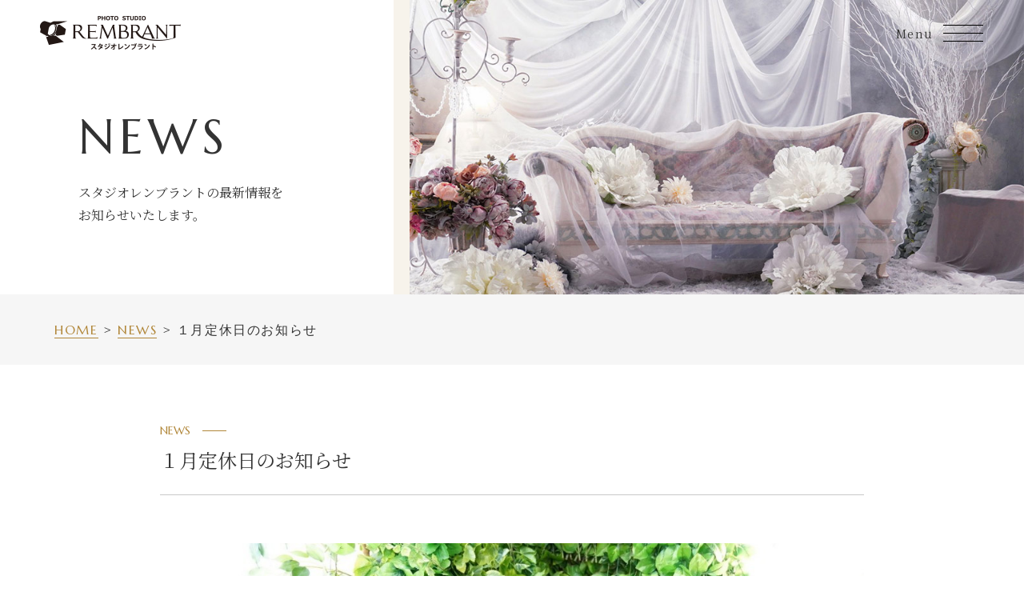

--- FILE ---
content_type: text/html; charset=UTF-8
request_url: https://rembrant.jp/blog/2022/01/02/%EF%BC%91%E6%9C%88%E5%AE%9A%E4%BC%91%E6%97%A5%E3%81%AE%E3%81%8A%E7%9F%A5%E3%82%89%E3%81%9B/
body_size: 9684
content:
<!doctype html>
<html lang="ja"
	itemscope 
	itemtype="http://schema.org/Article" 
	prefix="og: http://ogp.me/ns#" >
<head>
	<meta charset="UTF-8">
		<meta name="viewport" content="width=1024">
		<meta name="format-detection" content="telephone=no">
	<meta name="SKYPE_TOOLBAR" content="SKYPE_TOOLBAR_PARSER_COMPATIBLE" />
	<link href="https://cdnjs.cloudflare.com/ajax/libs/font-awesome/6.1.1/css/all.min.css" rel="stylesheet">
	<link rel="preconnect" href="https://fonts.googleapis.com">
	<link rel="preconnect" href="https://fonts.gstatic.com" crossorigin>
	<link href="https://fonts.googleapis.com/css2?family=Marcellus&family=Noto+Serif+JP:wght@400;700&display=swap" rel="stylesheet">

	<!-- SCRIPT -->
	<script>
		var ua = navigator.userAgent;
		var getDevice = (function(){
			var viewportContent;
			var w = window.outerWidth;
			if( ((ua.indexOf('Android') > 0 && ua.indexOf('Mobile') == -1) || ua.indexOf('iPad') > 0 || ua.indexOf('Kindle') > 0 || ua.indexOf('Silk') > 0) && w > 767 ){
				viewportContent = "width=1024";
			}else{
				viewportContent = "width=device-width, initial-scale=1.0";
			}
			document.querySelector("meta[name='viewport']").setAttribute("content", viewportContent);
		})();
	</script>

	<title>１月定休日のお知らせ | 京都のおしゃれな写真館 [スタジオレンブラント]</title>

<!-- All in One SEO Pack 2.3.9.2 by Michael Torbert of Semper Fi Web Design[1224,1274] -->
<meta name="description"  content="◆１月定休日のお知らせ◆ いつもスタジオレンブラントをご利用頂きありがとうございます！ １月は下記日程にて定休日を頂戴いたします。 1（土）～3（月）　年始休業日 ７（金）　※年末年始休業の関係で変則的にお休みを頂戴いたします。 11（火） 18（火） 25（火） ご不便をおかけいたしますが" />

<link rel="canonical" href="https://rembrant.jp/blog/2022/01/02/%ef%bc%91%e6%9c%88%e5%ae%9a%e4%bc%91%e6%97%a5%e3%81%ae%e3%81%8a%e7%9f%a5%e3%82%89%e3%81%9b/" />
<meta property="og:title" content="１月定休日のお知らせ | 京都のおしゃれな写真館 [スタジオレンブラント]" />
<meta property="og:type" content="article" />
<meta property="og:url" content="https://rembrant.jp/blog/2022/01/02/%ef%bc%91%e6%9c%88%e5%ae%9a%e4%bc%91%e6%97%a5%e3%81%ae%e3%81%8a%e7%9f%a5%e3%82%89%e3%81%9b/" />
<meta property="og:image" content="https://rembrant.jp/wp-content/uploads/2023/01/kv-l_01.jpg" />
<meta property="og:site_name" content="京都のおしゃれな写真館 [スタジオレンブラント]" />
<meta property="og:description" content="◆１月定休日のお知らせ◆  いつもスタジオレンブラントをご利用頂きありがとうございます！ １月は下記日程にて定休日を頂戴いたします。  1（土）～3（月）　年始休業日 ７（金）　※年末年始休業の関係で変則的にお休みを頂戴いたします。 11（火） 18（火） 25（火）  ご不便をおかけいたしますが、どうぞよろしくお願いいたします。" />
<meta property="article:published_time" content="2022-01-02T10:00:29Z" />
<meta property="article:modified_time" content="2022-01-06T21:47:17Z" />
<meta name="twitter:card" content="summary" />
<meta name="twitter:title" content="１月定休日のお知らせ | 京都のおしゃれな写真館 [スタジオレンブラント]" />
<meta name="twitter:description" content="◆１月定休日のお知らせ◆  いつもスタジオレンブラントをご利用頂きありがとうございます！ １月は下記日程にて定休日を頂戴いたします。  1（土）～3（月）　年始休業日 ７（金）　※年末年始休業の関係で変則的にお休みを頂戴いたします。 11（火） 18（火） 25（火）  ご不便をおかけいたしますが、どうぞよろしくお願いいたします。" />
<meta name="twitter:image" content="https://rembrant.jp/wp-content/uploads/2023/01/kv-l_01.jpg" />
<meta itemprop="image" content="https://rembrant.jp/wp-content/uploads/2023/01/kv-l_01.jpg" />
<!-- /all in one seo pack -->
<link rel='dns-prefetch' href='//s.w.org' />
		<script type="text/javascript">
			window._wpemojiSettings = {"baseUrl":"https:\/\/s.w.org\/images\/core\/emoji\/2.2.1\/72x72\/","ext":".png","svgUrl":"https:\/\/s.w.org\/images\/core\/emoji\/2.2.1\/svg\/","svgExt":".svg","source":{"concatemoji":"https:\/\/rembrant.jp\/wp-includes\/js\/wp-emoji-release.min.js?ver=4.7.3"}};
			!function(a,b,c){function d(a){var b,c,d,e,f=String.fromCharCode;if(!k||!k.fillText)return!1;switch(k.clearRect(0,0,j.width,j.height),k.textBaseline="top",k.font="600 32px Arial",a){case"flag":return k.fillText(f(55356,56826,55356,56819),0,0),!(j.toDataURL().length<3e3)&&(k.clearRect(0,0,j.width,j.height),k.fillText(f(55356,57331,65039,8205,55356,57096),0,0),b=j.toDataURL(),k.clearRect(0,0,j.width,j.height),k.fillText(f(55356,57331,55356,57096),0,0),c=j.toDataURL(),b!==c);case"emoji4":return k.fillText(f(55357,56425,55356,57341,8205,55357,56507),0,0),d=j.toDataURL(),k.clearRect(0,0,j.width,j.height),k.fillText(f(55357,56425,55356,57341,55357,56507),0,0),e=j.toDataURL(),d!==e}return!1}function e(a){var c=b.createElement("script");c.src=a,c.defer=c.type="text/javascript",b.getElementsByTagName("head")[0].appendChild(c)}var f,g,h,i,j=b.createElement("canvas"),k=j.getContext&&j.getContext("2d");for(i=Array("flag","emoji4"),c.supports={everything:!0,everythingExceptFlag:!0},h=0;h<i.length;h++)c.supports[i[h]]=d(i[h]),c.supports.everything=c.supports.everything&&c.supports[i[h]],"flag"!==i[h]&&(c.supports.everythingExceptFlag=c.supports.everythingExceptFlag&&c.supports[i[h]]);c.supports.everythingExceptFlag=c.supports.everythingExceptFlag&&!c.supports.flag,c.DOMReady=!1,c.readyCallback=function(){c.DOMReady=!0},c.supports.everything||(g=function(){c.readyCallback()},b.addEventListener?(b.addEventListener("DOMContentLoaded",g,!1),a.addEventListener("load",g,!1)):(a.attachEvent("onload",g),b.attachEvent("onreadystatechange",function(){"complete"===b.readyState&&c.readyCallback()})),f=c.source||{},f.concatemoji?e(f.concatemoji):f.wpemoji&&f.twemoji&&(e(f.twemoji),e(f.wpemoji)))}(window,document,window._wpemojiSettings);
		</script>
		<style type="text/css">
img.wp-smiley,
img.emoji {
	display: inline !important;
	border: none !important;
	box-shadow: none !important;
	height: 1em !important;
	width: 1em !important;
	margin: 0 .07em !important;
	vertical-align: -0.1em !important;
	background: none !important;
	padding: 0 !important;
}
</style>
<link rel='stylesheet' id='colorbox-theme5-css'  href='https://rembrant.jp/wp-content/plugins/jquery-colorbox/themes/theme5/colorbox.css?ver=4.6.1' type='text/css' media='screen' />
<link rel='stylesheet' id='rembrantThema03-style-css'  href='https://rembrant.jp/wp-content/themes/rembrant-thema03/style.css?ver=4.7.3' type='text/css' media='all' />
<link rel='stylesheet' id='rembrantThema03-common-css'  href='https://rembrant.jp/_common/css/common.css?ver=20221031' type='text/css' media='all' />
<link rel='stylesheet' id='rembrantThema03-pc-css'  href='https://rembrant.jp/_common/css/pc_responsive.css?ver=20250310' type='text/css' media='screen and (min-width: 900px)' />
<link rel='stylesheet' id='rembrantThema03-sp-css'  href='https://rembrant.jp/_common/css/sp_responsive.css?ver=20250310' type='text/css' media='screen and (max-width: 899px)' />
<link rel='stylesheet' id='rembrantThema03-slider-css'  href='https://rembrant.jp/_common/css/keyV/slick.css?ver=4.7.3' type='text/css' media='all' />
<link rel='stylesheet' id='rembrantThema03-sliderTheme-css'  href='https://rembrant.jp/_common/css/keyV/slick-theme.css?ver=4.7.3' type='text/css' media='all' />
<script type='text/javascript' src='https://rembrant.jp/wp-includes/js/jquery/jquery.js?ver=1.12.4'></script>
<script type='text/javascript' src='https://rembrant.jp/wp-includes/js/jquery/jquery-migrate.min.js?ver=1.4.1'></script>
<script type='text/javascript'>
/* <![CDATA[ */
var jQueryColorboxSettingsArray = {"jQueryColorboxVersion":"4.6.1","colorboxInline":"false","colorboxIframe":"false","colorboxGroupId":"","colorboxTitle":"","colorboxWidth":"false","colorboxHeight":"false","colorboxMaxWidth":"false","colorboxMaxHeight":"false","colorboxSlideshow":"false","colorboxSlideshowAuto":"false","colorboxScalePhotos":"true","colorboxPreloading":"false","colorboxOverlayClose":"true","colorboxLoop":"true","colorboxEscKey":"true","colorboxArrowKey":"true","colorboxScrolling":"true","colorboxOpacity":"0.85","colorboxTransition":"elastic","colorboxSpeed":"350","colorboxSlideshowSpeed":"2500","colorboxClose":"close","colorboxNext":"next","colorboxPrevious":"previous","colorboxSlideshowStart":"start slideshow","colorboxSlideshowStop":"stop slideshow","colorboxCurrent":"{current} of {total} images","colorboxXhrError":"This content failed to load.","colorboxImgError":"This image failed to load.","colorboxImageMaxWidth":"90%","colorboxImageMaxHeight":"90%","colorboxImageHeight":"false","colorboxImageWidth":"false","colorboxLinkHeight":"false","colorboxLinkWidth":"false","colorboxInitialHeight":"100","colorboxInitialWidth":"300","autoColorboxJavaScript":"","autoHideFlash":"","autoColorbox":"true","autoColorboxGalleries":"","addZoomOverlay":"","useGoogleJQuery":"","colorboxAddClassToLinks":""};
/* ]]> */
</script>
<script type='text/javascript' src='https://rembrant.jp/wp-content/plugins/jquery-colorbox/js/jquery.colorbox-min.js?ver=1.4.33'></script>
<script type='text/javascript' src='https://rembrant.jp/wp-content/plugins/jquery-colorbox/js/jquery-colorbox-wrapper-min.js?ver=4.6.1'></script>
<link rel='https://api.w.org/' href='https://rembrant.jp/wp-json/' />
<link rel="EditURI" type="application/rsd+xml" title="RSD" href="https://rembrant.jp/xmlrpc.php?rsd" />
<link rel='prev' title='謹賀新年' href='https://rembrant.jp/blog/2022/01/01/%e8%ac%b9%e8%b3%80%e6%96%b0%e5%b9%b4/' />
<link rel='next' title='★桃の節句撮影！★お雛さんと一緒の特設背景で撮れます！〜4月31日開催！' href='https://rembrant.jp/blog/2022/01/29/momonosekku-2/' />
<link rel='shortlink' href='https://rembrant.jp/?p=33057' />
<link rel="alternate" type="application/json+oembed" href="https://rembrant.jp/wp-json/oembed/1.0/embed?url=https%3A%2F%2Frembrant.jp%2Fblog%2F2022%2F01%2F02%2F%25ef%25bc%2591%25e6%259c%2588%25e5%25ae%259a%25e4%25bc%2591%25e6%2597%25a5%25e3%2581%25ae%25e3%2581%258a%25e7%259f%25a5%25e3%2582%2589%25e3%2581%259b%2F" />
<link rel="alternate" type="text/xml+oembed" href="https://rembrant.jp/wp-json/oembed/1.0/embed?url=https%3A%2F%2Frembrant.jp%2Fblog%2F2022%2F01%2F02%2F%25ef%25bc%2591%25e6%259c%2588%25e5%25ae%259a%25e4%25bc%2591%25e6%2597%25a5%25e3%2581%25ae%25e3%2581%258a%25e7%259f%25a5%25e3%2582%2589%25e3%2581%259b%2F&#038;format=xml" />

	<!--&#91;if lt IE 9&#93;>
	<script src="//cdn.jsdelivr.net/html5shiv/3.7.2/html5shiv.min.js"></script>
	<script src="//cdnjs.cloudflare.com/ajax/libs/respond.js/1.4.2/respond.min.js"></script>
	<!&#91;endif&#93;-->

	<!-- Global site tag (gtag.js) - Google Analytics -->
	<script async src="https://www.googletagmanager.com/gtag/js?id=G-ZV94DGRPHH"></script>
	<script>
	window.dataLayer = window.dataLayer || [];
	function gtag(){dataLayer.push(arguments);}
	gtag('js', new Date());

	gtag('config', 'G-ZV94DGRPHH');
	</script>
</head>

<body class="post-template-default single single-post postid-33057 single-format-standard pcStyle">
<div id="wrapper">
	<a class="skip-link screen-reader-text" href="#content">Skip to content</a>

	<header id="header">
		<div class="site-header">
						<p class="site-header__logo">
				<a href="https://rembrant.jp/" rel="home">
					<img src="/_common/image/header/logo.png" srcset="/_common/image/header/logo.png 1x, /_common/image/header/logo@2x.png 2x" width="176" alt="京都のおしゃれな写真館 [スタジオレンブラント]">
				</a>
			</p>

			<button id="toggle-button" type="button"><span>MENU</span></button>
			<div id="toggle-menu">
				<div class="gnv">
					<figure class="gnv__img objfit">
						<img src="/_common/image/header/gnv_img.jpg" width="520" height="860" alt="">
					</figure>
					<nav class="gnv__nav" role="navigation">
						<ul class="gnv__list">
							<li><a href="https://rembrant.jp/"><span class="gnv__list__mainTxt">ホーム</span><span class="gnv__list__subTxt">Home</span></a></li>
							<li><a href="https://rembrant.jp/concept/"><span class="gnv__list__mainTxt">コンセプト</span><span class="gnv__list__subTxt">Concept</span></a></li>
							<li class="photoMenu"><a href="https://rembrant.jp/photomenu/"><span class="gnv__list__mainTxt">撮影プラン</span><span class="gnv__list__subTxt">plan</span></a>
								<span id="photoMenuButton"></span>
								<ul class="gnv__subList--sp">
									<li><a href="https://rembrant.jp/photomenu/maternity/">マタニティ</a></li>
									<li><a href="https://rembrant.jp/photomenu/baby/">お宮参り＆ベビー</a></li>
									<li><a href="https://rembrant.jp/photomenu/birthdayphoto/">ハーフＢＤ&お誕生日フォト</a></li>
									<li><a href="https://rembrant.jp/photomenu/shichigosan/">七五三</a></li>
									<li><a href="https://rembrant.jp/photomenu/schoolphoto/">スクールフォト（卒園・入園・入学）</a></li>
									<li><a href="https://rembrant.jp/photomenu/jusanmairi/">10才&13参り</a></li>
								    <li><a href="https://rembrant.jp/photomenu/seijin-sotugyou/">成人式（振袖）/卒業記念(大学生)</a></li>
									<li><a href="https://rembrant.jp/photomenu/20shikiten-rental/">成人式当日振袖レンタル</a></li>
									<li><a href="https://rembrant.jp/photomenu/seijinshiki-m/">成人式（男性）</a></li>
									<li><a href="https://rembrant.jp/photomenu/familyphoto/">家族写真（私服・着付済来館）</a></li>
									<li><a href="https://rembrant.jp/photomenu/otona-dress/">還暦・大人ドレス</a></li>
									<li><a href="https://rembrant.jp/photomenu/wedding-anniversary/">結婚記念日フォト</a></li>
									<li><a href="https://rembrant.jp/photomenu/weddingphoto/">ウエディングフォト</a></li>
									<li><a href="https://rembrant.jp/photomenu/profilephoto/">プロフィール写真</a></li>
									<li><a href="https://rembrant.jp/photomenu/gmemorial/">卒業記念（小学生）</a></li>
									<li><a href="https://rembrant.jp/photomenu/gmemorial-co/">卒業記念（大学生）</a></li>
									<li><a href="https://rembrant.jp/photomenu/forpet/">ペット撮影</a></li>
								    <li><a href="https://rembrant.jp/photomenu/samuraiphoto-plan/">SAMURAI/KIMONO撮影体験</a></li>												
									<li><a href="https://rembrant.jp/photomenu/couleur-ps/">お気軽撮影会開催中</a></li>
								</ul>
							</li>
							<li><a href="https://rembrant.jp/studio/"><span class="gnv__list__mainTxt">スタジオセット</span><span class="gnv__list__subTxt">Studio Set</span></a></li>
							<li><a href="https://rembrant.jp/dress-all/"><span class="gnv__list__mainTxt">衣装ラインナップ一覧</span><span class="gnv__list__subTxt">Dress</span></a></li>
							<li><a href="https://rembrant.jp/price/"><span class="gnv__list__mainTxt">料金について</span><span class="gnv__list__subTxt">Constitution</span></a></li>
							<!--li><a href="https://rembrant.jp/preparation/"><span class="gnv__list__mainTxt">ヘアメイク</span><span class="gnv__list__subTxt">Hair make</span></a></li-->
							<li><a href="https://rembrant.jp/flow/"><span class="gnv__list__mainTxt">撮影の流れ</span><span class="gnv__list__subTxt">Flow</span></a></li>
							<!--li><a href="https://rembrant.jp/preparation/"><span class="gnv__list__mainTxt">フォトアイテム</span><span class="gnv__list__subTxt">Item</span></a></li-->
							<li><a href="https://rembrant.jp/access/"><span class="gnv__list__mainTxt">アクセス</span><span class="gnv__list__subTxt">Access</span></a></li>
							<li><a href="https://rembrant.jp/campaign/"><span class="gnv__list__mainTxt">キャンペーン</span><span class="gnv__list__subTxt">Campaign</span></a></li>
							<li><a href="https://rembrant.jp/blog/voice/"><span class="gnv__list__mainTxt">お客様の声</span><span class="gnv__list__subTxt">Voice</span></a></li>
							<li><a href="https://rembrant.jp/blog/gallery/"><span class="gnv__list__mainTxt">ギャラリー</span><span class="gnv__list__subTxt">Gallery</span></a></li>
							<li><a href="https://rembrant.jp/blog/article/"><span class="gnv__list__mainTxt">ブログ</span><span class="gnv__list__subTxt">Blog</span></a></li>
							<li><a href="https://rembrant.jp/photomenu/studiorental/"><span class="gnv__list__mainTxt">スタジオレンタルについて</span><span class="gnv__list__subTxt">rental</span></a></li>
							<li><a href="https://rembrant.jp/privacy-policy/"><span class="gnv__list__mainTxt">プライバシーポリシー</span><span class="gnv__list__subTxt">Privacy policy</span></a></li>
						</ul>
						<div class="gnv__list3">
							<p class="gnv__list3__ttl"><a href="https://rembrant.jp/photomenu/"><span class="gnv__list__mainTxt">撮影プラン</span><span class="gnv__list__subTxt">Plan</span></a></p>
							<ul class="gnv__subList--pc">
								<li><a href="https://rembrant.jp/photomenu/maternity/">マタニティ</a></li>
								<li><a href="https://rembrant.jp/photomenu/baby/">お宮参り＆ベビー</a></li>
								<li><a href="https://rembrant.jp/photomenu/birthdayphoto/">ハーフＢＤ&お誕生日フォト</a></li>
								<li><a href="https://rembrant.jp/photomenu/shichigosan/">七五三</a></li>
								<li><a href="https://rembrant.jp/photomenu/schoolphoto/">スクールフォト（入園・入学）</a></li>
								<li><a href="https://rembrant.jp/photomenu/jusanmairi/">10才&13参り</a></li>
							</ul>
							<ul class="gnv__subList--pc">
								<li><a href="https://rembrant.jp/photomenu/seijin-sotugyou/">成人式（振袖）/卒業記念(大学生)</a></li>
								<li><a href="https://rembrant.jp/photomenu/20shikiten-rental/">成人式当日振袖レンタル</a></li>
								<li><a href="https://rembrant.jp/photomenu/seijinshiki-m/">成人式（男性）</a></li>
								<li><a href="https://rembrant.jp/photomenu/familyphoto/">家族写真（私服・着付済来館）</a></li>
								<li><a href="https://rembrant.jp/photomenu/wedding-anniversary/">結婚記念日フォト</a></li>
								<li><a href="https://rembrant.jp/photomenu/otona-dress/">還暦・大人ドレス</a></li>
							</ul>
							<ul class="gnv__subList--pc">
							<li><a href="https://rembrant.jp/photomenu/profilephoto/">プロフィール写真</a></li>
								<li><a href="https://rembrant.jp/photomenu/weddingphoto/">ウエディングフォト</a></li>
								<li><a href="https://rembrant.jp/photomenu/gmemorial/">卒業記念（小学生）</a></li>
								<li><a href="https://rembrant.jp/photomenu/forpet/">ペット撮影</a></li>
								<li><a href="https://rembrant.jp/photomenu/samuraiphoto-plan/">SAMURAI/KIMONO撮影体験</a></li>								
								<li><a href="https://rembrant.jp/photomenu/couleur-ps/">お気軽撮影会開催中</a></li>

							</ul>
						</div>
						<ul class="gnv__list4">
							<li><a href="https://rembrant.jp/inquiry/"><span><span class="gnv__list__mainTxt">お問い合わせ</span><span class="gnv__list__subTxt">Contact</span></span></a></li>
							<li><a href="https://reserve.rembrant.jp/form"><span><span class="gnv__list__mainTxt">スタジオ予約</span><span class="gnv__list__subTxt">Reserve</span></span></a></li>
						</ul>
						<ul class="gnv__list5">
							<li>
<a href="https://rembrant.jp/photomenu/shichigosan/#sec-menu04"><img width="640" height="266" src="https://rembrant.jp/wp-content/uploads/2025/09/acf84cfb272aab4e3b36995e4309945c-640x266.jpg" class="attachment-medium size-medium colorbox-44612 " alt="" srcset="https://rembrant.jp/wp-content/uploads/2025/09/acf84cfb272aab4e3b36995e4309945c-640x266.jpg 640w, https://rembrant.jp/wp-content/uploads/2025/09/acf84cfb272aab4e3b36995e4309945c-768x319.jpg 768w, https://rembrant.jp/wp-content/uploads/2025/09/acf84cfb272aab4e3b36995e4309945c.jpg 770w" sizes="(max-width: 640px) 100vw, 640px" /></a>
</li>
<li>
<a href="https://rembrant.jp/photomenu/baby/#sec-menu04"><img width="640" height="266" src="https://rembrant.jp/wp-content/uploads/2022/09/aef1ab597ed91adb78e9856fcfb1f1b7-640x266.jpg" class="attachment-medium size-medium colorbox-55108 " alt="" srcset="https://rembrant.jp/wp-content/uploads/2022/09/aef1ab597ed91adb78e9856fcfb1f1b7-640x266.jpg 640w, https://rembrant.jp/wp-content/uploads/2022/09/aef1ab597ed91adb78e9856fcfb1f1b7-768x319.jpg 768w, https://rembrant.jp/wp-content/uploads/2022/09/aef1ab597ed91adb78e9856fcfb1f1b7.jpg 770w" sizes="(max-width: 640px) 100vw, 640px" /></a>
</li>
<li>
<a href="https://rembrant.jp/photomenu/seijinshiki-f/#sec-menu04"><img width="640" height="266" src="https://rembrant.jp/wp-content/uploads/2022/10/8785ce55e3b6e4d1324e33a599c3a355-640x266.jpg" class="attachment-medium size-medium colorbox-55117 " alt="" srcset="https://rembrant.jp/wp-content/uploads/2022/10/8785ce55e3b6e4d1324e33a599c3a355-640x266.jpg 640w, https://rembrant.jp/wp-content/uploads/2022/10/8785ce55e3b6e4d1324e33a599c3a355-768x319.jpg 768w, https://rembrant.jp/wp-content/uploads/2022/10/8785ce55e3b6e4d1324e33a599c3a355.jpg 770w" sizes="(max-width: 640px) 100vw, 640px" /></a>
</li>
<li>
<a href="https://rembrant.jp/photomenu/seijinshiki-m/#sec-menu04"><img width="640" height="266" src="https://rembrant.jp/wp-content/uploads/2022/09/b598d8e97e09414a3bba01c9aeb94e3f-640x266.jpg" class="attachment-medium size-medium colorbox-55120 " alt="" srcset="https://rembrant.jp/wp-content/uploads/2022/09/b598d8e97e09414a3bba01c9aeb94e3f-640x266.jpg 640w, https://rembrant.jp/wp-content/uploads/2022/09/b598d8e97e09414a3bba01c9aeb94e3f-768x319.jpg 768w, https://rembrant.jp/wp-content/uploads/2022/09/b598d8e97e09414a3bba01c9aeb94e3f.jpg 770w" sizes="(max-width: 640px) 100vw, 640px" /></a>
</li>
<li>
<a href="https://rembrant.jp/photomenu/birthdayphoto/#sec-menu04"><img width="640" height="266" src="https://rembrant.jp/wp-content/uploads/2022/10/1a1a2363b976759ca7df5fcb7682f545-640x266.jpg" class="attachment-medium size-medium colorbox-55111 " alt="" srcset="https://rembrant.jp/wp-content/uploads/2022/10/1a1a2363b976759ca7df5fcb7682f545-640x266.jpg 640w, https://rembrant.jp/wp-content/uploads/2022/10/1a1a2363b976759ca7df5fcb7682f545-768x319.jpg 768w, https://rembrant.jp/wp-content/uploads/2022/10/1a1a2363b976759ca7df5fcb7682f545.jpg 770w" sizes="(max-width: 640px) 100vw, 640px" /></a>
</li>
<li>
<a href="https://rembrant.jp/photomenu/otona-dress/#sec-menu04"><img width="640" height="266" src="https://rembrant.jp/wp-content/uploads/2022/06/173450b68eed614f3f177a22e17c80ea-640x266.jpg" class="attachment-medium size-medium colorbox-55129 " alt="" srcset="https://rembrant.jp/wp-content/uploads/2022/06/173450b68eed614f3f177a22e17c80ea-640x266.jpg 640w, https://rembrant.jp/wp-content/uploads/2022/06/173450b68eed614f3f177a22e17c80ea.jpg 722w" sizes="(max-width: 640px) 100vw, 640px" /></a>
</li>
<li>
<a href="https://rembrant.jp/photomenu/forpet/#sec-menu04"><img width="640" height="266" src="https://rembrant.jp/wp-content/uploads/2024/04/wancoday-1-640x266.jpg" class="attachment-medium size-medium colorbox-135930 " alt="" srcset="https://rembrant.jp/wp-content/uploads/2024/04/wancoday-1-640x266.jpg 640w, https://rembrant.jp/wp-content/uploads/2024/04/wancoday-1-768x319.jpg 768w, https://rembrant.jp/wp-content/uploads/2024/04/wancoday-1.jpg 770w" sizes="(max-width: 640px) 100vw, 640px" /></a>
</li>
<li>
<a href="https://rembrant.jp/photomenu/wedding-anniversary/#sec-menu04"><img width="640" height="266" src="https://rembrant.jp/wp-content/uploads/2022/06/75dc6262c54f975d5354ea41b042b417-640x266.jpg" class="attachment-medium size-medium colorbox-55126 " alt="" srcset="https://rembrant.jp/wp-content/uploads/2022/06/75dc6262c54f975d5354ea41b042b417-640x266.jpg 640w, https://rembrant.jp/wp-content/uploads/2022/06/75dc6262c54f975d5354ea41b042b417-768x319.jpg 768w, https://rembrant.jp/wp-content/uploads/2022/06/75dc6262c54f975d5354ea41b042b417.jpg 770w" sizes="(max-width: 640px) 100vw, 640px" /></a>
</li>
<li>
<a href="https://rembrant.jp/photomenu/papamama-wasou/#sec-menu04"><img width="640" height="266" src="https://rembrant.jp/wp-content/uploads/2022/11/077d3cf820501c88ebf904d060c27385-640x266.jpg" class="attachment-medium size-medium colorbox-86440 " alt="" srcset="https://rembrant.jp/wp-content/uploads/2022/11/077d3cf820501c88ebf904d060c27385-640x266.jpg 640w, https://rembrant.jp/wp-content/uploads/2022/11/077d3cf820501c88ebf904d060c27385-768x319.jpg 768w, https://rembrant.jp/wp-content/uploads/2022/11/077d3cf820501c88ebf904d060c27385.jpg 770w" sizes="(max-width: 640px) 100vw, 640px" /></a>
</li>
<li>
<a href="https://rembrant.jp/photomenu/maternity/#sec-menu04"><img width="640" height="266" src="https://rembrant.jp/wp-content/uploads/2022/09/d6235bf027f640a3c065eceb6b608405-1-640x266.jpg" class="attachment-medium size-medium colorbox-55105 " alt="" srcset="https://rembrant.jp/wp-content/uploads/2022/09/d6235bf027f640a3c065eceb6b608405-1-640x266.jpg 640w, https://rembrant.jp/wp-content/uploads/2022/09/d6235bf027f640a3c065eceb6b608405-1-768x319.jpg 768w, https://rembrant.jp/wp-content/uploads/2022/09/d6235bf027f640a3c065eceb6b608405-1.jpg 770w" sizes="(max-width: 640px) 100vw, 640px" /></a>
</li>
<li>
<a href="https://rembrant.jp/photomenu/weddingphoto/#sec-menu04"><img width="640" height="266" src="https://rembrant.jp/wp-content/uploads/2022/09/844b8b604cc1d05a4dc7bad56f62668e-640x266.jpg" class="attachment-medium size-medium colorbox-55132 " alt="" srcset="https://rembrant.jp/wp-content/uploads/2022/09/844b8b604cc1d05a4dc7bad56f62668e-640x266.jpg 640w, https://rembrant.jp/wp-content/uploads/2022/09/844b8b604cc1d05a4dc7bad56f62668e-768x319.jpg 768w, https://rembrant.jp/wp-content/uploads/2022/09/844b8b604cc1d05a4dc7bad56f62668e.jpg 770w" sizes="(max-width: 640px) 100vw, 640px" /></a>
</li>
						</ul>						
					</nav>
				</div>
			</div><!-- #toggle_menu -->
		</div><!-- /.site-header -->
	</header><!-- #header -->

	<div id="content">

	<main id="main">

				<div class="page-header">
			<div class="page-header__txt">
				<h2 class="page-title"><span class="font-en">NEWS</span></h2>
				<div class="page-lead nodelay-active">
<p>スタジオレンブラントの最新情報を<br />
お知らせいたします。</p>
</div>
			</div>
			<div class="page-header__img">
				<figure class="page-kv">
										<img src="/_common/image/keyV/kv_information.jpg" width="960" height="460" alt="">
									</figure>
			</div>
		</div>

		<div id="breadcrumbs" class="bg-gray"><nav role="navigation"><ol itemscope itemtype="http://schema.org/BreadcrumbList" class="m-inner font-en"><li itemprop="itemListElement" itemscope itemtype="http://schema.org/ListItem"><a itemprop="item" href="https://rembrant.jp/"><span itemprop="name">HOME</span></a><meta itemprop="position" content="1"></li><li itemprop="itemListElement" itemscope itemtype="http://schema.org/ListItem"><a itemprop="item" href="https://rembrant.jp/information/"><span itemprop="name">NEWS</span></a><meta itemprop="position" content="2"></li><li itemprop="itemListElement" itemscope itemtype="http://schema.org/ListItem"><span itemprop="name">１月定休日のお知らせ</span><meta itemprop="position" content="3"></li></ol></nav></div>

		<div class="page-content m-inner_s m-pad delay-active u--t">
			
<article id="post-33057" class="detail-content">
	<div class="detail-content__ttl">
		<p class="detail-content__ttl__sub font-en"><span>NEWS</span></p>
		<h3 class="detail-content__ttl__main">１月定休日のお知らせ</h3>
	</div>

	<figure class="detail-content__ec">
				<img width="1080" height="1080" src="https://rembrant.jp/wp-content/uploads/2022/01/5e791ac9ce74db59b8669f4350ce9a14.jpg" class="attachment-large size-large colorbox-33057  wp-post-image" alt="" srcset="https://rembrant.jp/wp-content/uploads/2022/01/5e791ac9ce74db59b8669f4350ce9a14.jpg 1080w, https://rembrant.jp/wp-content/uploads/2022/01/5e791ac9ce74db59b8669f4350ce9a14-150x150.jpg 150w, https://rembrant.jp/wp-content/uploads/2022/01/5e791ac9ce74db59b8669f4350ce9a14-640x640.jpg 640w, https://rembrant.jp/wp-content/uploads/2022/01/5e791ac9ce74db59b8669f4350ce9a14-768x768.jpg 768w, https://rembrant.jp/wp-content/uploads/2022/01/5e791ac9ce74db59b8669f4350ce9a14-100x100.jpg 100w, https://rembrant.jp/wp-content/uploads/2022/01/5e791ac9ce74db59b8669f4350ce9a14-255x255.jpg 255w" sizes="(max-width: 1080px) 100vw, 1080px" />			</figure>

	<div class="detail-content__txt">
		<p>◆１月定休日のお知らせ◆</p>
<p>いつもスタジオレンブラントをご利用頂きありがとうございます！<br />
１月は下記日程にて定休日を頂戴いたします。</p>
<p>1（土）～3（月）　年始休業日<br />
７（金）　※年末年始休業の関係で変則的にお休みを頂戴いたします。<br />
11（火）<br />
18（火）<br />
25（火）</p>
<p>ご不便をおかけいたしますが、どうぞよろしくお願いいたします。</p>
	</div>
</article><!-- #post-33057 -->
<div class="pager-detail">

	<nav class="navigation post-navigation" role="navigation">
		<h2 class="screen-reader-text">前後の記事へのリンク</h2>
		<div class="nav-links"><div class="nav-previous"><a href="https://rembrant.jp/blog/2022/01/01/%e8%ac%b9%e8%b3%80%e6%96%b0%e5%b9%b4/" rel="prev">&lt; 前の記事</a></div><div class="nav-next"><a href="https://rembrant.jp/blog/2022/01/29/momonosekku-2/" rel="next">次の記事 &gt;</a></div></div>
	</nav>
<p class="list"><a href="https://rembrant.jp/information/">一覧へ戻る</a></p>
</div>
		</div><!-- .page-content -->

	</main><!-- #main -->



	</div><!-- #content -->

	<footer id="footer">
		<div class="site-footer">
			<div class="m-inner m-pad_l">
				<!--<div id="pagetop">
					<a href="#" class="totop">PAGETOP</a>
				</div>-->

				<div class="site-footer__info">
					<div class="site-footer__logo">
						<a href="https://rembrant.jp/" rel="home">
							<img src="/_common/image/footer/logo.png" srcset="/_common/image/footer/logo.png 1x, /_common/image/footer/logo@2x.png 2x" width="252" alt="京都のおしゃれな写真館 [スタジオレンブラント]">
						</a>
					</div>
					<!-- widget Start -->
										<div>
						<p class="mbt10">〒604-0043<br>京都市中京区石橋町（御池通り西洞院西入る南側）429番地 2階・3階</p>
						<p><a href="https://goo.gl/maps/cT1JXNRksLFwfAjC6" target="_blank" rel="noopener noreferrer" class="m-link02">Google MAP<i class="fa-solid fa-angles-right"></i></a></p>
					</div>
					<div>
						<dl class="m-floatDl">
							<div>
								<dt>TEL：</dt>
								<dd><a href="tel:0752130600" onclick="ga('send', 'event', 'engagement', 'tel-tap', 'Tel');">075-213-0600</a></dd>
							</div>
							<div>
								<dt>営業時間：</dt>
								<dd>10：00〜18：00（土日祝は19:00まで）</dd>
							</div>
							<div>
								<dt>定休日：</dt>
								<dd>毎週　月曜日・火曜日</dd>
							</div>
						</dl>
					</div>
					<!-- widget End -->
				</div><!-- /.site-footer__info -->

				<nav role="navigation" class="flex-lr">
					<ul class="site-footer__nav">
						<li><a href="https://rembrant.jp/">HOME</a></li>
						<li><a href="https://rembrant.jp/concept/">コンセプト</a></li>
						<li><a href="https://rembrant.jp/studio/">スタジオセット</a></li>
						<li><a href="https://rembrant.jp/dress-all/">衣装ラインナップ一覧</a></li>
						<li><a href="https://rembrant.jp/price/">料金について</a></li>
						<li><a href="https://rembrant.jp/preparation/">ヘアメイク</a></li>
						<li><a href="https://rembrant.jp/flow/">撮影の流れ</a></li>
						<li><a href="https://rembrant.jp/preparation/">フォトアイテム</a></li>
					</ul>
					<ul class="site-footer__nav">
						<li><a href="https://rembrant.jp/access/">アクセス</a></li>
						<li><a href="https://rembrant.jp/campaign/">キャンペーン</a></li>
						<li><a href="https://rembrant.jp/blog/voice/">お客様の声</a></li>
						<li><a href="https://rembrant.jp/blog/gallery/">ギャラリー</a></li>
						<li><a href="https://rembrant.jp/blog/article/">ブログ</a></li>
						<li><a href="https://rembrant.jp/inquiry/">お問い合わせ</a></li>
						<li><a href="https://reserve.rembrant.jp/form">予約カレンダー</a></li>
						<li><a href="https://rembrant.jp/photomenu/studiorental/">スタジオレンタル</a></li>
						<li><a href="https://rembrant.jp/privacy-policy/">プライバシーポリシー</a></li>
						<li><a href="https://photo.rembrant.jp/page/notation">特定商取引法</a></li>

					</ul>
					<ul class="site-footer__nav">
						<li><a href="https://rembrant.jp/photomenu/">撮影プラン</a>
							<ul class="site-footer__nav__child">
								<li><a href="https://rembrant.jp/photomenu/maternity/">マタニティ</a></li>
								<li><a href="https://rembrant.jp/photomenu/baby/">お宮参り&ベビー</a></li>
								<li><a href="https://rembrant.jp/photomenu/birthdayphoto/">お誕生日フォト</a></li>
								<li><a href="https://rembrant.jp/photomenu/shichigosan/">七五三</a></li>
								<li><a href="https://rembrant.jp/photomenu/jusanmairi/">10才&13参り</a></li>
								<li><a href="https://rembrant.jp/photomenu/seijin-sotugyou/">成人式（振袖）/卒業記念(大学生)</a></li>
								<li><a href="https://rembrant.jp/photomenu/20shikiten-rental/">成人式(ハタチを祝う会)振袖レンタル</a></li>
								<li><a href="https://rembrant.jp/photomenu/seijinshiki-m/">成人式（男性）</a></li>
							</ul>
							<ul class="site-footer__nav__child">
								<li><a href="https://rembrant.jp/photomenu/profilephoto/">プロフィール写真</a></li>
								<li><a href="https://rembrant.jp/photomenu/wedding-anniversary/">結婚記念日フォト</a></li>
								<li><a href="https://rembrant.jp/photomenu/otona-dress/">還暦・大人ドレス</a></li>
								<li><a href="https://rembrant.jp/photomenu/weddingphoto/">ウエディングフォト</a></li>
								<li><a href="https://rembrant.jp/photomenu/gmemorial/">卒業記念(小学生)</a></li>
								<li><a href="https://rembrant.jp/photomenu/schoolphoto/">スクールフォト（入園・入学）</a></li>
								<li><a href="https://rembrant.jp/photomenu/petphoto/">ペット撮影</a></li>
								<li><a href="https://rembrant.jp/photomenu/samuraiphoto-plan/">SAMURAI/KIMONO撮影体験</a></li>										
								<li><a href="https://rembrant.jp/photomenu/couleur-ps/">お気楽撮影会について</a></li>
							</ul>
						</li>
					</ul>
				</nav>
			</div>
			<ul class="site-footer__sns">
				<li class="site-footer__sns__tel"><a href="tel:0752130600" onclick="ga('send', 'event', 'engagement', 'tel-tap', 'Tel');"><i class="fa-solid fa-phone-volume"></i> <span class="font-en">TEL</span></a></li>
				<li class="site-footer__sns__line"><a href="https://rembrant.jp/inquiry/" target="_blank" rel="noopener noreferrer"><i class="fa-solid fa-comment-dots"></i> <span class="font-en">問合せ</span></a></li>
				<li class="site-footer__sns__form"><a href="https://reserve.rembrant.jp/form"><i class="fa-solid fa-paper-plane"></i> <span class="font-en">予約カレンダー</span></a></li>
				<li class="site-footer__sns__form"><a href="#"><span class="font-en">TOP</span></a></li>
			</ul>
		</div><!-- /.site-footer -->
		<div class="site-copy">
			<p><small class="copyright">&copy; REMBRANT. All Rights Reserved.</small></p>
		</div><!-- /.site-copy -->
	</footer><!-- #footer -->
</div><!-- #wrapper -->

<!-- Jquery2.1.4 CDN START 最新版 -->
<!--[if lt IE 9]>
<script src="//ajax.googleapis.com/ajax/libs/jquery/1.11.3/jquery.min.js"></script>
<script>window.jQuery || document.write('<script src="/sample/_common/js/jquery-1.11.3.min.js.gz"><\/script>')</script>
<![endif]-->
<!--[if gte IE 9]><!-->
<script src="//ajax.googleapis.com/ajax/libs/jquery/2.1.4/jquery.min.js"></script>
<script>window.jQuery || document.write('<script src="/_common/js/jquery-2.1.4.min.js.gz"><\/script>')</script>
<!--<![endif]-->
<!-- Jquery END -->

<script type='text/javascript' src='https://rembrant.jp/_common/js/common.js?ver=2022'></script>
<script type='text/javascript' src='https://rembrant.jp/_common/js/keyV/slick.min.js?ver=2022'></script>
<script type='text/javascript' src='https://rembrant.jp/wp-content/themes/rembrant-thema03/js/skip-link-focus-fix.js?ver=20220329'></script>
<script type='text/javascript' src='https://rembrant.jp/wp-includes/js/wp-embed.min.js?ver=4.7.3'></script>

<!-- objedt-fit（IE対策）-->
<script src="//cdnjs.cloudflare.com/ajax/libs/object-fit-images/3.2.3/ofi.js"></script>
<script>objectFitImages('.objfit img');</script>






<!-- Google Code for &#38651;&#35441; Conversion Page
In your html page, add the snippet and call
goog_report_conversion when someone clicks on the
phone number link or button. -->
<script type="text/javascript">
  /* <![CDATA[ */
  goog_snippet_vars = function() {
    var w = window;
    w.google_conversion_id = 878598791;
    w.google_conversion_label = "dm_VCM6XjGgQh7X5ogM";
    w.google_remarketing_only = false;
  }
  // DO NOT CHANGE THE CODE BELOW.
  goog_report_conversion = function(url) {
    goog_snippet_vars();
    window.google_conversion_format = "3";
    var opt = new Object();
    opt.onload_callback = function() {
    if (typeof(url) != 'undefined') {
      window.location = url;
    }
  }
  var conv_handler = window['google_trackConversion'];
  if (typeof(conv_handler) == 'function') {
    conv_handler(opt);
  }
}
/* ]]> */
</script>
<script type="text/javascript"
  src="//www.googleadservices.com/pagead/conversion_async.js">
</script>

<script type="text/javascript">
  (function () {
    var tagjs = document.createElement("script");
    var s = document.getElementsByTagName("script")[0];
    tagjs.async = true;
    tagjs.src = "//s.yjtag.jp/tag.js#site=IaBVy4m";
    s.parentNode.insertBefore(tagjs, s);
  }());
</script>
<noscript>
  <iframe src="//b.yjtag.jp/iframe?c=IaBVy4m" width="1" height="1" frameborder="0" scrolling="no" marginheight="0" marginwidth="0"></iframe>
</noscript>

<script type="text/javascript" src="https://tracking.wonder-ma.com/tagmanager/index/472" charset="UTF-8"></script>

</body>
</html>


--- FILE ---
content_type: text/css
request_url: https://rembrant.jp/_common/css/common.css?ver=20221031
body_size: 2591
content:
@charset "UTF-8";
/*====== reset.css =====*/
abbr, address, article, aside, audio, b, blockquote, body, canvas, caption, cite, code, dd, del, details, dfn, div, dl, dt, em, fieldset, figcaption, figure, footer, form, h1, h2, h3, h4, h5, h6, header, hgroup, html, i, iframe, img, ins, kbd, label, legend, li, mark, menu, nav, object, ol, p, pre, q, samp, section, small, span, strong, sub, summary, table, tbody, td, tfoot, th, thead, time, tr, ul, var, video { margin: 0; padding: 0; border: 0; outline: 0; font-size: 100%; vertical-align: baseline; background: 0 0; }

body { font-size: 14px; line-height: 1.4; font-family: Verdana,'ヒラギノ角ゴ Pro W3','Hiragino Kaku Gothic Pro','メイリオ','ＭＳ Ｐゴシック','MS P Gothic',sans-serif; }

article, main, aside, canvas, details, figcaption, figure, footer, header, hgroup, menu, nav, section, summary { display: block; }

ul { list-style: none; }

blockquote, q { quotes: none; }

blockquote:after, blockquote:before, q:after, q:before { content: ''; content: none; }

a { margin: 0; padding: 0; border: 0; font-size: 100%; vertical-align: baseline; background: 0 0; }

ins { background-color: #ff9; color: #000; text-decoration: none; }

mark { background-color: #ff9; color: #000; font-style: italic; font-weight: 700; }

del { text-decoration: line-through; }

abbr[title], dfn[title] { border-bottom: 1px dotted #000; cursor: help; }

table { border-collapse: collapse; border-spacing: 0; }

hr { display: block; height: 1px; border: 0; border-top: 1px solid #ccc; margin: 1em 0; padding: 0; }

address { font-style: normal; }

/*====== clearfix =====*/
.clearfix:after { content: "."; display: block; clear: both; height: 0; visibility: hidden; }

.clearfix { min-height: 1px; }

* html .clearfix { height: 1px; /*¥*/      /*/
height: auto;
overflow: hidden;
/**/ }

/*====== box-sizing =====*/
html { -webkit-box-sizing: border-box; box-sizing: border-box; }

*, *:before, *:after { -webkit-box-sizing: inherit; box-sizing: inherit; }

#wrapper { overflow: hidden; }

/*====== font =====*/
body {
    font-family: "Noto Serif JP", "Times New Roman", "ヒラギノ明朝 Pro", "Hiragino Mincho Pro", "游明朝", YuMincho, "HGS明朝E", "ＭＳ Ｐ明朝", "MS PMincho", serif;
    font-style: normal;
    color: #333;
}

h1, h2, h3, h4, h5, h6 { color: #333; line-height: 1.5; }

button, input, select, textarea { font-family: "Noto Serif JP", "Times New Roman", "ヒラギノ明朝 Pro", "Hiragino Mincho Pro", "游明朝", YuMincho, "HGS明朝E", "ＭＳ Ｐ明朝", "MS PMincho", serif;
}

.font-en,
.gnv__list__subTxt {
    font-family: 'Marcellus', serif;
}

.font-small { font-size: 0.813em; }

.font-normal { font-weight: 400; }
.font-bold { font-weight: 700; }
.font-black { font-weight: 900; }
.font-italic { font-style: italic; }

.font-ker { -webkit-font-feature-settings: "palt"; font-feature-settings: "palt"; }
.font-ker1 { letter-spacing: -0.4em; }
.font-ker2 { letter-spacing: -0.08em; }

.tleft { text-align: left; }
.tcenter { text-align: center; }
.tright { text-align: right; }

/*====== link =====*/
a { color: inherit; text-decoration: none; -webkit-transition: opacity .6s; transition: opacity .6s; }

a:hover { opacity: 0.7; }

.no-link { cursor: pointer; }

/*====== input =====*/
input, select, textarea { border-radius: 4px; border: solid 2px #c8c8c8; color: #737373; max-width: 100%; : .41em .8em; }
input, textarea { font-size: 1em; }
select { font-size: .96em; }
textarea { resize: vertical; }
label { cursor: pointer; }

/*====== button =====*/
button, input[type="submit"] { border-radius: 0; border: none; background: #b1873a; color: #fff; font-size: 1em; padding: .54em 1.6em; outline: none; cursor: pointer; }

/*====== img =====*/
img { max-width: 100%; height: auto; vertical-align: top; }
iframe { max-width: 100%; vertical-align: top; }

/*====== common style =====*/
.color-gray { color: #737373; }
.color-gold { color: #b1873a; }
.color-blue { color: #199ce8; }

.bg-gray { background: #f6f6f6; }

.w100 { width: 100%; }

.m-inner,
.m-inner_s {
    position: relative;
    display: block;
    margin-left: auto;
    margin-right: auto;
    width: 89.333%;
}
.m-inner {
    max-width: 1200px;
}
.m-inner_s {
    max-width: 880px;
}

.img-border {
    position: relative;
    display: inline-block;
    vertical-align: top;
}
.img-border::before {
    content: "";
    position: absolute;
    z-index: 1;
    top: 0;
    left: 0;
    display: block;
    border: solid 1px #dbdbdb;
    width: 100%;
    height: 100%;
}

.img-circle img {
    border-radius: 50%;
}

.flex,
.flex-wcenter,
.flex-center {
    display: -webkit-box;
    display: -ms-flexbox;
    display: flex;
}
.flex.is-wrap {
    -ms-flex-wrap: wrap;
        flex-wrap: wrap;
}
.flex-wcenter {
    -webkit-box-pack: center;
        -ms-flex-pack: center;
            justify-content: center;
}
.flex-center {
    -webkit-box-pack: center;
        -ms-flex-pack: center;
            justify-content: center;
    -webkit-box-align: center;
        -ms-flex-align: center;
            align-items: center;
}

ul.disc > li { padding-left: 1em; text-indent: 0; position: relative; }
ul.disc > li:before { content: "・"; position: absolute; left: 0; }

.m-floatDl > div {
    display: -webkit-box;
    display: -ms-flexbox;
    display: flex;
}
.m-floatDl > div > dt {
    -ms-flex-negative: 0;
        flex-shrink: 0;
}

.m-icon {
    vertical-align: middle;
    margin-bottom: 2px;
}

.mtp0 { margin-top: 0 !important; }
.mtp5 { margin-top: 5px !important; }
.mtp10 { margin-top: 10px !important; }
.mtp15 { margin-top: 15px !important; }
.mtp20 { margin-top: 20px !important; }
.mtp25 { margin-top: 25px !important; }
.mtp30 { margin-top: 30px !important; }
.mtp35 { margin-top: 35px !important; }
.mtp40 { margin-top: 40px !important; }
.mtp45 { margin-top: 45px !important; }
.mtp50 { margin-top: 50px !important; }
.mtp55 { margin-top: 55px !important; }
.mtp60 { margin-top: 60px !important; }
.mtp70 { margin-top: 70px !important; }
.mtp80 { margin-top: 80px !important; }

.mbt0 { margin-bottom: 0 !important; }
.mbt5 { margin-bottom: 5px !important; }
.mbt10 { margin-bottom: 10px !important; }
.mbt15 { margin-bottom: 15px !important; }
.mbt20 { margin-bottom: 20px !important; }
.mbt25 { margin-bottom: 25px !important; }
.mbt30 { margin-bottom: 30px !important; }
.mbt35 { margin-bottom: 35px !important; }
.mbt40 { margin-bottom: 40px !important; }
.mbt45 { margin-bottom: 45px !important; }
.mbt50 { margin-bottom: 50px !important; }
.mbt55 { margin-bottom: 55px !important; }
.mbt60 { margin-bottom: 60px !important; }
.mbt70 { margin-bottom: 70px !important; }
.mbt80 { margin-bottom: 80px !important; }

.iblock { display: inline-block; }
.block { display: block; }

.fleft { float: left; }
.fright { float: right; }

/* thumbnail */
.objfit {
    position: relative;
    display: block;
    width: 100%;
    height: 0;
	overflow: hidden;
}
.objfit .img-border {
    position: absolute;
    top: 0;
    left: 0;
    width: 100%;
    height: 100%;
}
.objfit img {
    width: 100%; height: 100%;
    -o-object-fit: cover;
       object-fit: cover;
    font-family: 'object-fit: cover;'; /*IE対策*/
    -o-object-position: 50% 50%;
       object-position: 50% 50%;
    position: absolute;
    top: 0; bottom: 0;
    left: 0; right: 0;
    margin: auto;
    -webkit-backface-visibility: hidden;
            backface-visibility: hidden;
}

/* Parallax */
.t--u {
	-webkit-transform: translate(0, -100px);
	    -ms-transform: translate(0, -100px);
	        transform: translate(0, -100px);
}
.u--t {
	-webkit-transform: translate(0, 100px);
	    -ms-transform: translate(0, 100px);
	        transform: translate(0, 100px);
}
.r--l {
	-webkit-transform: translate(100px, 0);
	    -ms-transform: translate(100px, 0);
	        transform: translate(100px, 0);
}
.l--r {
	-webkit-transform: translate(-100px, 0);
	    -ms-transform: translate(-100px, 0);
	        transform: translate(-100px, 0);
}
.s--b {
    -webkit-transform: scale(0);
        -ms-transform: scale(0);
            transform: scale(0);
}
.u--t {
	opacity: 0;
	-webkit-transition: .5s;
	transition: .5s;
}
.t--u,
.r--l,
.l--r {
	opacity: 0;
	-webkit-transition: .5s;
	transition: .5s;
	-webkit-transition-delay: .2s;
	        transition-delay: .2s;
}
.t--u.active,
.u--t.active,
.r--l.active,
.l--r.active {
    opacity: 1;
    -webkit-transform: translate(0, 0);
        -ms-transform: translate(0, 0);
            transform: translate(0, 0);
}

.s--b {
	opacity: 0;
	-webkit-transition: .8s;
	transition: .8s;
	-webkit-transition-delay: .2s;
	        transition-delay: .2s;
}
.s--b.active {
    opacity: 1;
    -webkit-transform: scale(1);
        -ms-transform: scale(1);
            transform: scale(1);
    -webkit-backface-visibility: hidden;
            backface-visibility: hidden;
}


--- FILE ---
content_type: text/css
request_url: https://rembrant.jp/_common/css/pc_responsive.css?ver=20250310
body_size: 11697
content:
@charset "UTF-8";

body,
.site-header { min-width: 1024px; }

body {
    font-size: 16px;
    line-height: 1.75;
}


/*====== Common Style =====*/
.for_tab, .for_sp { display: none !important; }

/* midashi */
    /* font size + color sub text */
.m-lb01--32,
.m-lb01--50,
.m-lb01--70,
.m-lb01-wrap {
    margin: 0 0 50px;
}
.m-lb01-wrap .m-lb01--32,
.m-lb01-wrap .m-lb01--50,
.m-lb01-wrap .m-lb01--70 {
    margin-bottom: 10px;
}
    /* font-size 32px */
.m-lb01--32,
.m-lb01--32--underline {
    font-size: 32px;
    font-weight: 400;
    line-height: 1;
}
        /* + beige border bottom short */
.m-lb01--32--underline {
    position: relative;
    padding: 0 0 43px;
    margin: 0 0 33px;
}
.m-lb01--32--underline::before {
    content: "";
    position: absolute;
    left: 0;
    bottom: 0;
    display: block;
    border-bottom: solid 1px #b1873a;
    width: 40px;
}
    /* font-size 50px */
.m-lb01--50,
.m-lb01--50--underline {
    font-size: 50px;
    font-weight: 400;
    letter-spacing: 0.1em;
    line-height: 1;
}
    /* + beige border bottom short */
.m-lb01--50--underline {
    position: relative;
    padding: 0 0 33px;
    margin: 0 0 33px;
}
.m-lb01--50--underline::before {
    content: "";
    position: absolute;
    left: 0;
    bottom: 0;
    display: block;
    border-bottom: solid 1px #b1873a;
    width: 60px;
}
    /* font-size 70px */
.m-lb01--70,
.m-lb01--70--underline {
    font-size: 70px;
    font-weight: 400;
    letter-spacing: 0.1em;
    line-height: 1;
}
        /* + beige border bottom short */
.m-lb01--70--underline {
    position: relative;
    padding: 0 0 30px;
    margin: 0 0 30px;
}
.m-lb01--70--underline::before {
    content: "";
    position: absolute;
    left: 5px;
    bottom: 0;
    display: block;
    border-bottom: solid 1px #b1873a;
    width: 30px;
}
    /* top sub color text */
.m-lb01-sub {
    color: #b1873a;
    letter-spacing: 0.1em;
    margin-bottom: 10px;
}

    /* color beige & border bottom short */
.m-lb02 {
    color: #b1873a;
    font-weight: 400;
    margin: 0 0 15px;
}
.m-lb02 > span {
    border-bottom: solid 1px;
    padding: 0 0 2px;
}

    /* text --sub */
.m-lb03 {
    font-size: 32px;
    font-weight: 400;
    margin: 0 0 30px;
}
.m-lb03__sub {
    position: relative;
    display: inline-block;
    vertical-align: middle;
    font-size: 0.5em;
    letter-spacing: 0.1em;
    padding-left: 70px;
    margin: -.5em 0 0 28px;
}
.m-lb03__sub::before {
    content: "";
    position: absolute;
    top: .75em;
    left: 0;
    display: block;
    border-top: solid 1px;
    width: 50px;
}
.m-lb03__sub2 {
    display: inline-block;
    vertical-align: middle;
    border-radius: 3px;
    background: #d9ceb8;
    font-size: 14px;
    font-weight: 400;
    text-align: center;
    width: 86px;
    height: 26px;
    line-height: 26px;
    margin: 0 5px 6px 17px;
}
.m-lb03__sub2 + .m-lb03__sub2 {
    margin-left: 5px;
}

    /* small color text + title */
.m-lb04 {
    margin: 0 0 22px;
}
.m-lb04__sub {
    display: block;
    color: #b1873a;
    font-weight: 400;
    letter-spacing: 0.1em;
    line-height: 1;
    margin-bottom: 5px;
}
.m-lb04__main {
    display: block;
    font-size: 24px;
    font-weight: 400;
}
.m-lb04__main .small {
    display: inline-block;
    font-size: 0.667em;
}
.m-lb04__main .small2 {
    display: inline-block;
    font-size: 0.583em;
}

    /* underline text + color sub */
.m-lb05 {
    border-bottom: solid 1px #c9c9c9;
    font-size: 30px;
    font-weight: 400;
    white-space: nowrap;
    padding: 0 0 10px;
    margin: 0 0 23px;
}
.m-lb05__main {
    position: relative;
}
.m-lb05__main::before {
    content: "";
    position: absolute;
    left: 0;
    bottom: -13px;
    display: block;
    border-top: solid 3px #d9d6be;
    width: 100%;
}
.m-lb05__sub {
    position: relative;
    display: inline-block;
    vertical-align: middle;
    color: #b1873a;
    font-size: 0.533em;
    margin: -.5em 0 0 12px;
}

    /* small color text --- + title */
.m-lb06 {
    margin: 0 0 35px;
}
.m-lb06__sub {
    color: #b1873a;
    font-weight: 400;
    letter-spacing: 0.1em;
    line-height: 1;
    margin-bottom: 8px;
}
.m-lb06__sub > span {
    position: relative;
    display: inline-block;
    padding-right: 60px;
}
.m-lb06__sub > span::before {
    content: "";
    position: absolute;
    top: .5em;
    right: 0;
    display: block;
    border-top: solid 1px;
    width: 50px;
}
.m-lb06__main {
    display: block;
    font-size: 32px;
    font-weight: 400;
    margin: 0;
}
.m-lb06__main .small {
    display: inline-block;
    vertical-align: middle;
    font-size: 0.5em;
    margin-bottom: .3em;
}

    /* font-size 32px */
.m-catch01 {
    font-size: 32px;
    font-weight: 400;
    margin: 0 0 15px;
}

/* link */
.m-link-underline {
    text-decoration: underline;
}

    /* -- text */
.m-link01 {
    position: relative;
    display: inline-block;
    letter-spacing: 0.1em;
    line-height: 1;
    padding-left: 80px;
}
.m-link01::before {
    content: "";
    position: absolute;
    top: .5em;
    left: 0;
    display: block;
    border-top: solid 1px;
    width: 60px;
}
    /* text >> */
.m-link02 {
    display: inline-block;
    border-bottom: solid 1px;
    color: #b1873a;
}
.m-link02 i {
    margin-left: .5em;
}

    /* button */
.m-link03 {
    display: inline-block;
    border-radius: 3em;
    border: solid 1px #c9c9c9;
    background: #fff;
    line-height: 1;
    padding: 1.1em 1.8em .9em;
}
.m-link03 .m-icon {
    margin-right: 10px;
}

/* image */
.m-shadow--rb,
.m-shadow--lb,
.m-shadow--rb--l,
.m-shadow--lb--r {
    display: inline-block;
}
.m-shadow--rb,
.m-shadow--rb img,
.m-shadow--lb,
.m-shadow--lb img,
.m-shadow--rb--l,
.m-shadow--rb--l img,
.m-shadow--lb--r,
.m-shadow--lb--r img {
    position: relative;
}
.m-shadow--rb::before,
.m-shadow--lb::before,
.m-shadow--rb--l::before,
.m-shadow--lb--r::before {
    content: "";
    position: absolute;
    display: block;
    background: #d9ceb8;
    width: 100%;
    height: 100%;
}
.m-shadow--rb::before {
    top: 10px;
    left: 10px;
}
.m-shadow--rb--l::before {
    top: 10px;
    left: 0;
    width: calc(100% + 10px);
}
.m-shadow--lb::before {
    top: 10px;
    right: 10px;
}
.m-shadow--lb--r::before {
    top: 10px;
    right: 0;
    width: calc(100% + 10px);
}

/* movie */
.m-movie {
    position: relative;
    display: block;
    background: #000;
    width: 800px;
    height: 450px;
    margin: 0 auto;
}
.m-movie > * {
    position: absolute;
    left: 0;
    top: 0;
    width: 100%;
    height: 100%;
}

/* box */
.m-para p + p {
    margin-top: 2em;
}

.m-pad {
    padding: 75px 0;
}
.m-pad_btml {
    padding: 75px 0 115px;
}
.m-pad_l {
    padding: 115px 0;
}

.flex-lr {
    display: -webkit-box;
    display: -ms-flexbox;
    display: flex;
    -webkit-box-pack: justify;
        -ms-flex-pack: justify;
            justify-content: space-between;
}
.flex-lr.is-reverse {
    -webkit-box-orient: horizontal;
    -webkit-box-direction: reverse;
        -ms-flex-direction: row-reverse;
            flex-direction: row-reverse;
}
.flex-lr.is-vcenter {
    -webkit-box-align: center;
        -ms-flex-align: center;
            align-items: center;
}

/* price */
.m-price01 {
    font-size: 15px;
    padding: 0 20px;
}

.m-price01__list {
    display: table;
    width: 100%;
}
.m-price01__row {
    display: table-row;
}
.m-price01__row > * {
    display: table-cell;
    vertical-align: middle;
}
.m-price01__ttl {
    position: relative;
    width: 14em;
    padding: 10px 1em 10px 0;
}
.m-price01__ttl::after {
    content: "";
    position: absolute;
    right: 0;
    top: 50%;
    display: block;
    border: solid transparent;
    border-left-color: #c59c6c;
    border-width: 7px 0 7px 9px;
    margin-top: -7px;
}
.m-price01__cont {
    display: -webkit-box;
    display: -ms-flexbox;
    display: flex;
    -webkit-box-align: center;
    -ms-flex-align: center;
    align-items: center;
    padding: 10px 0 10px 1.3em;
}
.m-price01__price {
    -ms-flex-negative: 0;
        flex-shrink: 0;
    font-size: 0.867em;
    line-height: 1.3;
    width: 7em;
}
.m-price01__price > * {
    display: block;
}
.m-price01__price__num {
    font-size: 1.538em;
}
.m-price01__price__text {
    font-size: 1.1em;
    margin-left: 1em;
}
.m-price01__price s {
    position: relative;
    text-decoration: none;
}
.m-price01__price s::before {
    content: "";
    position: absolute;
    left: 0;
    right: 0;
    top: .5em;
    display: block;
    border-top: solid 1px #ff0000;
}
.m-price01__equal {
    width: 2em;
}
.m-price01__box1 {
    border: solid 2px #e1d7ca;
    padding: 1em 1.5em;
}
.m-price01__plus {
    text-align: center;
    width: 3em;
}
.m-price01__box2 {
    background: #f3f2ea;
    padding: 1em 1.5em;
}

.m-price01__note {
    margin-top: 15px;
}

/* list */
.m-line-btm {
    border-bottom: solid 1px #c9c9c9;
    padding-bottom: 80px;
    margin-bottom: 70px;
}

.m-list-square > li,
.m-list-square dt {
    position: relative;
    padding-left: 1.3em;
}
.m-list-square > li::before,
.m-list-square dt::before {
    content: "■";
    position: absolute;
    top: 0;
    left: 0;
    color: #b1873a;
}
ul.m-list-square {
    margin-bottom: -5px;
}
ul.m-list-square > li {
    margin-bottom: 5px;
}

    /* float list */
.m-list01 {
    display: -webkit-box;
    display: -ms-flexbox;
    display: flex;
}
.m-list01 > dt {
    -ms-flex-negative: 0;
        flex-shrink: 0;
}
.m-list01--360,
.m-list01--255 {
    display: -webkit-box;
    display: -ms-flexbox;
    display: flex;
    -ms-flex-wrap: wrap;
        flex-wrap: wrap;
    margin: 0 -60px -60px 0;
}
.m-list01--360 li,
.m-list01--255 li {
    padding: 0 60px 60px 0;
}
.m-list01--360 li {
    width: 33.333%;
}
.m-list01--255 li {
    width: 25%;
}

    /* dt & li list mark square + dd color gray */
.m-list02 > div + div {
    margin-top: 18px;
}
.m-list02 dt {
    position: relative;
    padding-left: 1.3em;
}
.m-list02 dt::before {
    content: "■";
    position: absolute;
    top: 0;
    left: 0;
    color: #b1873a;
}
.m-list02 dt {
    margin-bottom: 2px;
}
.m-list02 dd {
    color: #737373;
}

    /* border 2column */
.m-list03 > div {
    display: -webkit-box;
    display: -ms-flexbox;
    display: flex;
    padding: 25px 0;
}
.m-list03 > div:not(.noborder) {
    border-bottom: solid 1px #c9c9c9;
}
.m-list03 dt {
    -ms-flex-negative: 0;
        flex-shrink: 0;
}
.m-list03__dsr {
    display: block;
    color: #737373;
    font-size: 0.875em;
    margin-left: -1.5em;
}


/*====== header =====*/
.site-header {
    position: fixed;
    z-index: 100;
    top: 0;
    left: 0;
    width: 100%;
}
.site-header__logo {
    position: relative;
    z-index: 100;
    display: inline-block;
    font-size: 1em;
    padding: 20px 50px;
    margin: 0;
}

#toggle-button {
    position: absolute;
    z-index: 100;
    top: 0;
    right: 35px;
    display: block;
    border: none;
    background: transparent;
    color: inherit;
    width: 82px;
    height: 82px;
    padding: 0;
    cursor: pointer;
}
#toggle-button::before {
    content: "Menu";
    -webkit-transform: translate(-100%, 0);
            transform: translate(-100%, 0);
    display: inline-block;
    font-size: 14px;
    letter-spacing: 0.1em;
    line-height: 1;
    margin-right: 2em;
}
#toggle-button span,
#toggle-button span::before,
#toggle-button span::after {
    position: absolute;
    background: #000;
    height: 1px;
}
#toggle-button span {
    top: 50%;
    left: 50%;
    display: block;
    font-size: 0;
    width: 50px;
    margin: 0 0 0 -25px;
}
#toggle-button span::before,
#toggle-button span::after {
    content: "";
    right: 0;
    width: 100%;
    -webkit-transition: .3s;
    transition: .3s;
}
#toggle-button span::before {
    top: -10px;
}
#toggle-button span::after {
    top: 10px;
}

#toggle-menu {
    display: none;
    position: fixed;
    z-index: 99;
    top: 0;
    left: 0;
    background: #fff;
    width: 100%;
    height: 100%;
}

.gnv {
    display: -webkit-box;
    display: -ms-flexbox;
    display: flex;
    width: 100%;
    height: 100%;
    overflow: auto;
    -webkit-overflow-scrolling: touch;
}
.gnv__img {
    /*min-width: 520px;
    width: 32.5%;
    min-height: 800px;*/
    max-width: 400px;
    width: 25%;
    height: 100%;
}
.gnv__img img {
    -o-object-position: center bottom;
       object-position: center bottom;
}
.gnv__nav {
    /*width: 67.5%;
    padding: 130px 0 0;*/
    width: 100%;
    padding-top: 115px;
}
.gnv__navBtn__ttl {
    color: #707070;
    letter-spacing: 0.075em;
    text-align: center;
    margin: 0 0 10px;
}
.gnv__navBtn__icon img {
    margin: 0 auto;
}
.gnv__navCont {
    direction: ltr;
}
.gnv__navCont__ttl {
    font-size: 30px;
    font-weight: 400;
    margin: 0 0 20px;
}
.gnv__navCont__link {
    text-align: right;
    margin: 45px 0 0;
}
.gnv__navCont__bnrBox {
    display: -webkit-box;
    display: -ms-flexbox;
    display: flex;
    -webkit-box-pack: justify;
    -ms-flex-pack: justify;
    justify-content: space-between;
    margin-top: 55px;
}
.gnv__navCont__bnr {
    width: 48.333%;
}

/* new */
.gnv__list {
    display: -webkit-box;
    display: -ms-flexbox;
    display: flex;
    -webkit-box-orient: vertical;
    -webkit-box-direction: normal;
    -ms-flex-direction: column;
    flex-direction: column;
    -ms-flex-wrap: wrap;
    flex-wrap: wrap;
    height: 620px;
    margin-left: 7.14%;
}
.gnv__list li {
    width: 22.2em;
    margin: 17px 0;
}
.gnv__list li.photoMenu {
    display: none;
}
.gnv__list a {
    padding: .5em 0;
}
.gnv__list__mainTxt {
    font-size: 20px;
    white-space: nowrap;
}
.gnv__list__subTxt {
    color: #b1873a;
    font-size: 14px;
    white-space: nowrap;
    margin-left: 1em;
}

.gnv__subList--sp {
    display: none;
}

.gnv__list3 {
    position: relative;
    padding: 7px 0 0 290px;
    margin: -18px -125px 80px 7.14%;
}
.gnv__list3__ttl {
    position: absolute;
    left: 0;
    top: 0;
    color: #b1873a;
}
.gnv__subList--pc {
    font-size: 14px;
}
.gnv__subList--pc li {
    margin-bottom: 18px;
}

.gnv__list4 {
    display: -webkit-box;
    display: -ms-flexbox;
    display: flex;
    border-top: solid 1px #dadada;
    border-bottom: solid 1px #dadada;
    margin: 0 0 45px;
}
.gnv__list4 li {
    width: 50%;
}
.gnv__list4 li + li {
    position: relative;
}
.gnv__list4 li + li::before {
    content: "";
    position: absolute;
    left: 0;
    top: 40px;
    bottom: 40px;
    border-left: solid 1px #f2efe9;
}
.gnv__list4 a {
    display: -webkit-box;
    display: -ms-flexbox;
    display: flex;
    -webkit-box-pack: center;
    -ms-flex-pack: center;
    justify-content: center;
    -webkit-box-align: center;
    -ms-flex-align: center;
    align-items: center;
    height: 150px;
    padding: 0 20px;
}
.gnv__list4 .gnv__list__mainTxt {
    font-size: 24px;
}
.gnv__list4 a > span {
    position: relative;
    padding-left: 70px;
}
.gnv__list4 a > span::before {
    content: "→";
    content: "\f061";
    font-family: "Font Awesome 5 Free";
    font-weight: 900;
    position: absolute;
    left: 0;
    top: 50%;
    display: block;
    border-radius: 50%;
    background: #f2efe9;
    color: #b1873a;
    font-size: 14px;
    text-align: center;
    width: 50px;
    height: 50px;
    line-height: 50px;
    margin-top: -25px;
}

.gnv__list5 {
    text-align: center;
    padding-bottom: 50px;
}
.gnv__list5 li {
    display: inline-block;
    margin: 5px;
}
.gnv__list5 li img {
    max-width: 335px;
}

@media screen and (min-width: 1400px) {
    .gnv__list {
        height: 380px;
    }
    .gnv__list3 {
        padding-left: 20.92%;
    }
    .gnv__subList--pc {
        display: inline-block;
        margin-right: 125px;
    }
}

#gnvSliderNav {
    position: relative;
    cursor: pointer;
}
#gnvSliderNav::before {
    content: "";
    position: absolute;
    top: 55px;
    left: 0;
    display: block;
    border-top: solid 1px #c9c9c9;
    width: 100%;
}
#gnvSliderNav .slick-list {
    padding: 0 6.2444% 0 3.0148%;
}
#gnvSliderNav .slick-slide img {
    -webkit-transform: scale(.5);
            transform: scale(.5);
    -webkit-transform-origin: center top;
            transform-origin: center top;
    -webkit-transition: -webkit-transform .4s;
    transition: -webkit-transform .4s;
    transition: transform .4s;
    transition: transform .4s, -webkit-transform .4s;
}
#gnvSliderNav .slick-current img {
    -webkit-transform: scale(1);
            transform: scale(1);
}
#gnvSliderNav .slick-prev,
#gnvSliderNav .slick-next {
    margin-top: -30px;
}
#gnvSliderNav .slick-prev {
    left: 10.5%;
}
#gnvSliderNav[dir='rtl'] .slick-prev {
    left: 16.1%;
    left: calc(10.5% + 60px);
}
#gnvSliderNav .slick-next {
    left: 16.1%;
    left: calc(10.5% + 60px);
}
#gnvSliderNav[dir='rtl'] .slick-next {
    left: 10.5%;
}

#gnvSliderMain {
    max-width: 600px;
    padding: 0 0 60px;
    margin: 170px auto 0;
}

/* menu Open */
.gnvOpen {
    overflow: hidden;
}

.gnvOpen #toggle-button::before {
    content: "Close";
}
.gnvOpen #toggle-button span {
    background: transparent;
}
.gnvOpen #toggle-button span::before,
.gnvOpen #toggle-button span::after {
    top: 0;
}
.gnvOpen #toggle-button span::before {
    -webkit-transform: rotate(-24deg) translateY(0px);
        transform: rotate(-24deg) translateY(0px);
}
.gnvOpen #toggle-button span::after {
    width: 100%;
    -webkit-transform: rotate(24deg) translateY(0px);
        transform: rotate(24deg) translateY(0px);
}

/* Top kv */
.kv {
    position: relative;
    overflow: hidden;
}
.kv img {
    width: 100%;
}
.kv__box {
    display: -webkit-box;
    display: -ms-flexbox;
    display: flex;
    -webkit-box-align: end;
        -ms-flex-align: end;
            align-items: flex-end;
    width: 100%;
    height: 100vh;
}
.kv__left {
    width: 50%;
    padding: 5%;
}
.kv__right {
    width: 50%;
    height: 100%;
}
.kv__txt {
    position: absolute;
    left: 0;
    bottom: 0;
    width: 50%;
    padding: 5% 5% 28.5%;
}
.kv__txt__main {
    font-size: 30px;
    letter-spacing: 0.075em;
    line-height: 1.6;
}
.kv__txt__en {
    color: #777;
    font-size: 12px;
    letter-spacing: 0.1em;
    margin-top: 20px;
}
.kv__en {
    position: absolute;
    right: 0;
    bottom: 0;
    color: #b1873a;
    font-size: 144px;
    font-size: 8.85vw;
    letter-spacing: 0.1em;
    line-height: .7;
    margin-right: -.2em;
    opacity: .4;
}

/* Page Header */
.page-header {
    display: -webkit-box;
    display: -ms-flexbox;
    display: flex;
    -webkit-box-align: center;
        -ms-flex-align: center;
            align-items: center;
}
.page-header__txt {
    width: 40%;
    padding: 4% 30px 0 7.625%;
}
.page-header__img {
    width: 60%;
}

.page-header--nokv {
    padding: 100px 0 80px;
}
.page-header--nokv .page-header__txt {
    width: 100%;
}

.page-title {
    font-size: 60px;
    font-size: 3.7vw;
    font-weight: 400;
    letter-spacing: 0.1em;
    line-height: 1;
}

.page-lead {
    margin-top: 25px;
}
.page-lead.nodelay-active {
    -webkit-transform: translate(-100px, 0);
            transform: translate(-100px, 0);
    opacity: 0;
    -webkit-transition: .5s;
    transition: .5s;
}
.page-lead.nodelay-active.active {
    opacity: 1;
    -webkit-transform: translate(0, 0);
            transform: translate(0, 0);
}

.page-kv,
.page-kv2,
.page-kv img {
    position: relative;
}
.page-kv::before {
    content: "";
    position: absolute;
    top: 0;
    right: 20px;
    display: block;
    background: #b1873a;
    width: 100%;
    height: 100%;
    opacity: .1;
}
.page-kv img,
.page-kv2 img {
    width: 100%;
}

/* breadcrumbs */
#breadcrumbs {
    padding: 30px 0;
}
#breadcrumbs li {
    display: inline-block;
    letter-spacing: 0.1em;
    line-height: 1;
}
#breadcrumbs li::after {
    content: ">";
    margin: 0 .4em;
}
#breadcrumbs li:last-child::after {
    display: none;
}
#breadcrumbs a {
    border-bottom: solid 1px;
    color: #b1873a;
}

/* Page Content */
.page-content.m-pad {
    padding-bottom: 115px;
}


/*====== footer =====*/
#pagetop {
    position: fixed;
    right: 20px;
    bottom: 100px;
}
#pagetop a {
    position: relative;
    display: inline-block;
    border-radius: 50%;
    border: solid 1px #c9c9c9;
    background: #fff;
    font-size: 0;
    width: 60px;
    height: 60px;
}
#pagetop a::before {
    content: "";
    position: absolute;
    left: 50%;
    top: 50%;
    -webkit-transform: rotate(45deg);
            transform: rotate(45deg);
    display: block;
    border-left: solid 1px #c9c9c9;
    border-top: solid 1px #c9c9c9;
    width: 18px;
    height: 18px;
    margin: -5px 0 0 -9px;
}

.site-footer {
    border-top: solid 1px #c9c9c9;
}
.site-footer__info {
    display: -webkit-box;
    display: -ms-flexbox;
    display: flex;
    -webkit-box-pack: justify;
        -ms-flex-pack: justify;
            justify-content: space-between;
    margin: 0 0 75px;
}
.site-footer__info > * + * {
    margin-left: 40px;
}
.site-footer__logo {
    padding: 5px 0;
}
.site-footer__nav > li {
    white-space: nowrap;
}
.site-footer__nav > li + li {
    margin-top: 10px;
}
.site-footer__nav a {
    position: relative;
    display: block;
    padding-left: 20px;
}
.site-footer__nav a::before {
    content: "";
    position: absolute;
    top: .7em;
    left: 0;
    display: block;
    border-top: solid 1px #b1873a;
    width: 10px;
}
.site-footer__nav a + .site-footer__nav__child {
    margin-top: 10px;
}
.site-footer__nav__child {
    display: inline-block;
    vertical-align: top;
    margin-left: 20px;
}
.site-footer__nav__child + .site-footer__nav__child {
    margin: -1.8em 0 0 65px;
}
.site-footer__nav__child a {
    padding-top: 5px;
    padding-bottom: 5px;
}
.site-footer__nav__child li:first-child a {
    padding-top: 0;
}
.site-footer__nav__child li:last-child a {
    padding-bottom: 0;
}
.site-footer__nav__child a::before {
    top: 0;
    border-top: none;
    border-left: solid 1px #dbdbdb;
    width: 0;
    height: 100%;
}
.site-footer__sns {
    position: fixed;
    z-index: 50;
    right: 20px;
    bottom: 20px;
    white-space: nowrap;
    opacity: 0;
    -webkit-transition: opacity .4s;
    transition: opacity .4s;
}
.site-footer__sns.is-show {
    opacity: 1;
}
.site-footer__sns li {
    display: inline-block;
    margin: 0 3px;
}
.site-footer__sns a {
    display: inline-block;
    border-radius: 3em;
    border: solid 1px #c9c9c9;
    background: #fff;
    letter-spacing: 0.1em;
    line-height: 1;
    padding: 1em 1.8em;
}
.site-footer__sns .m-icon {
    margin-right: 10px;
}
.site-footer__sns i {
    font-size: 20px;
    margin-right: 5px;
}
.site-footer__sns__tel i {
    color: #888;
}
.site-footer__sns__line i {
    color: #07c153;
}
.site-footer__sns__form i {
    color: #b1873a;
}

/*#pagetop {
	position: absolute;
    right: 0;
    bottom: 100%;
    padding: 15px 33px;
}
#pagetop a {
    position: relative;
    display: inline-block;
    text-decoration: none;
    padding-top: 12px;
}
#pagetop a:before,
#pagetop a:after {
    content: "";
    position: absolute;
    left: 50%;
    top: 0;
    display: block;
    background: #111;
    width: 1px;
    height: 35px;
    -webkit-transform-origin: 50% 0;
        -ms-transform-origin: 50% 0;
            transform-origin: 50% 0;
}
#pagetop a:before {
    -webkit-transform: rotate(60deg);
        -ms-transform: rotate(60deg);
            transform: rotate(60deg);
}
#pagetop a:after {
    -webkit-transform: rotate(-60deg);
        -ms-transform: rotate(-60deg);
            transform: rotate(-60deg);
}
#pagetop .font-en {
    font-size: 12px;
    font-weight: 700;
    line-height: 1;
}*/

.site-copy {
    position: relative;
    border-top: solid 1px #c9c9c9;
    text-align: center;
    padding: 42px 0;
}
.copyright {
    color: #c9c9c9;
    font-size: 0.875em;
}


/*====== TOP =====*/
.detail-link {
    position: absolute;
    top: 10px;
    right: 0;
}

/* news */
#newsSlider {
    margin-right: -10%;
    margin-bottom: 70px;
}
#newsSlider .slick-list {
    padding-right: 7.14%;
}
#newsSlider .slick-slide {
    margin-right: 60px;
}
#newsSlider .objfit {
    padding-top: 100%;
}
/*#newsSlider a:hover {
    opacity: 1;
}
#newsSlider a img {
    transition: transform .4s;
}
#newsSlider a:hover img {
    transform: scale(1.14);
}*/

.news-list {
    display: -webkit-box;
    display: -ms-flexbox;
    display: flex;
    -ms-flex-wrap: wrap;
        flex-wrap: wrap;
    margin: -30px;
}
.news-list__box {
    width: 25%;
    padding: 30px;
}
.news-list__box a {
    display: block;
}
.news-list__img {
    padding-top: 100%;
}
.news-list__txt {
    margin-top: 25px;
}
.news-list__ttl {
    font-size: 1.125em;
    font-weight: 400;
}

/* intro */
#sec-intro {
    position: relative;
    padding: 0 0 120px;
}
#sec-intro::before {
    content: "";
    position: absolute;
    top: 0;
    left: 0;
    display: block;
    background: #fff;
    width: 100%;
    height: 60px;
    height: 3.72vw;
}

.intro-head {
    display: -webkit-box;
    display: -ms-flexbox;
    display: flex;
    -webkit-box-align: center;
        -ms-flex-align: center;
            align-items: center;
    -webkit-box-orient: horizontal;
    -webkit-box-direction: reverse;
        -ms-flex-direction: row-reverse;
            flex-direction: row-reverse;
    width: 100%;
    margin: 0 0 10px;
}
.intro-head__img {
    width: 55%;
}
.intro-head__txt {
    width: 45%;
    padding: 60px 0 0 10px;
}

.intro-cont {
    position: relative;
    line-height: 3;
    padding: 95px 0 105px;
}
.intro-cont__en {
    position: absolute;
    top: 44.5%;
    left: -2.1em;
    color: #b1873a;
    font-size: 150px;
    font-size: 8.85vw;
    letter-spacing: 0.1em;
    line-height: .7;
    white-space: nowrap;
    opacity: .1;
}
.intro-cont__txt p + p {
    margin-top: 3em;
}
.intro-cont__img1 {
    position: absolute;
    top: 12.3%;
    right: 17.5%;
    max-width: 15%;
}
.intro-cont__img2 {
    position: absolute;
    top: 42.8%;
    right: 0;
    max-width: 27.5%;
}
.intro-cont__img2::after {
    content: "";
    position: absolute;
    left: 0;
    bottom: 0;
    -webkit-transform: translate(-50%, 50%);
            transform: translate(-50%, 50%);
    display: block;
    background: url("../image/top/logo_circle.png") 50% 50% no-repeat;
    background-size: contain;
    width: 140px;
    height: 140px;
}
.intro-cont__img2::before,
.intro-cont__img2 img {
    z-index: 1;
}

.intro-pet {
    display: -webkit-box;
    display: -ms-flexbox;
    display: flex;
    -webkit-box-align: center;
        -ms-flex-align: center;
            align-items: center;
    background: #fff;
    margin: 0 auto 120px;
}
.intro-pet__img {
    -ms-flex-item-align: stretch;
        align-self: stretch;
    width: 45%;
}
.intro-pet__img figure {
    position: relative;
    min-height: 300px;
    height: 100%;
    overflow: visible;
}
.intro-pet__img figure::before {
    content: "";
    position: absolute;
    top: 0;
    left: 20px;
    display: block;
    background: #d9ceb8;
    width: 100%;
    height: 100%;
}
.intro-pet__txt {
    width: 55%;
    padding: 40px 40px 40px 50px;
}

.intro-movie {
    text-align: center;
}

/* feature */
#sec-feature {
    padding: 110px 0 120px;
}

.feature-box {
    position: relative;
    display: -webkit-box;
    display: -ms-flexbox;
    display: flex;
    -webkit-box-align: end;
        -ms-flex-align: end;
            align-items: flex-end;
}
.feature-box::before {
    content: "";
    position: absolute;
    left: 0;
    bottom: 0;
    display: block;
    background: #f2efea;
    width: 100%;
    height: 250px;
}
.feature-box > * {
    position: relative;
}
.feature-box:nth-child(odd) {
    -webkit-box-orient: horizontal;
    -webkit-box-direction: reverse;
        -ms-flex-direction: row-reverse;
            flex-direction: row-reverse;
}
.feature-box + .feature-box {
    margin-top: 100px;
}
.feature-box__img {
    width: 67.375%;
}
.feature-box__txt {
    font-size: 20px;
    width: 32.625%;
    height: 290px;
    padding: 0 20px;
}

/* studio set */
#sec-studio {
    position: relative;
}
#sec-studio::before {
    content: "";
    position: absolute;
    left: 0;
    bottom: 0;
    display: block;
    background: #e5e3db;
    width: 100%;
    height: 364px;
}

#studioSlider {
    position: relative;
    padding: 30px 40px 40px;
    margin: 0 -40px 45px;
}
#studioSlider::after {
    content: "";
    position: absolute;
    top: 0;
    left: 0;
    display: block;
    background: url("../image/top/studio_img_deco.png") 50% 0 no-repeat;
    width: 100%;
    height: 100%;
    pointer-events: none;
}

/* menu */
.menuBanner-list {
    display: -webkit-box;
    display: -ms-flexbox;
    display: flex;
    -ms-flex-wrap: wrap;
        flex-wrap: wrap;
    margin: 55px -40px -40px 0;
}
.menuBanner-list li {
    width: 33.333%;
    padding: 0 40px 40px 0;
}

.menuBanner-list2 {
    display: -webkit-box;
    display: -ms-flexbox;
    display: flex;
    -ms-flex-wrap: wrap;
        flex-wrap: wrap;
    -webkit-box-pack: center;
        -ms-flex-pack: center;
            justify-content: center;
    gap: 50px;
}
.menuBanner-list2 li {
    width: 140px;
    text-align: center;
    line-height: 1.23077;
}
.menuBanner-list2 a {
    display: block;
    color: inherit;
    font-size: 13px;
}
.menuBanner-list2 a:hover {
    opacity: 1;
}
.menuBanner-list2 .image {
    position: relative;
}
.menuBanner-list2 .image figure {
    display: block;
    position: relative;
    width: 140px;
    height: auto;
    margin-bottom: 8px;
}
.menuBanner-list2 .image figure img {
    -webkit-transition: -webkit-transform 0.3s;
    transition: -webkit-transform 0.3s;
    transition: transform 0.3s;
    transition: transform 0.3s, -webkit-transform 0.3s;
    -webkit-transform-origin: bottom;
            transform-origin: bottom;
    border-radius: 70px;
}
.menuBanner-list2 a:hover .image figure img {
    -webkit-transform: scale(1.1);
            transform: scale(1.1);
}
.menuBanner-list2 .image .arrow-right {
    display: block;
    position: absolute;
    right: 0;
    bottom: 0;
    width: 30px;
    height: 30px;
    border-radius: 100%;
    background: #b1873a;
    z-index: 1;
}
.menuBanner-list2 .image .arrow-right span {
    display: block;
    position: relative;
    z-index: 1;
    width: 30px;
    height: 30px;
    border-radius: 100%;
    background: transparent;
    -webkit-transition: background 0.3s;
    transition: background 0.3s;
}
.menuBanner-list2 a:hover .image .arrow-right span {
    background: #fe6a80;
}
.menuBanner-list2 .image .arrow-right span::before,
.menuBanner-list2 .image .arrow-right span::after {
    content: "";
    display: block;
    position: absolute;
    z-index: 1;
    top: 50%;
    -webkit-transform: translate3d(-50%, -50%, 0px);
            transform: translate3d(-50%, -50%, 0px);
    background: #fff;
}
.menuBanner-list2 .image .arrow-right span::before {
    left: 65%;
    width: 8px;
    -webkit-clip-path: polygon(0 0, 100% 50%, 0 100%);
            clip-path: polygon(0 0, 100% 50%, 0 100%);
    height: calc(tan(60deg)* 10px / 2);
}
.menuBanner-list2 .image .arrow-right span::after {
    left: 35%;
    width: 10px;
    height: 2px;
}

.campaign {
    margin: 80px 0 0;
}
.campaign__ttl {
    position: relative;
    text-align: center;
    padding: 35px;
}
.campaign__ttl::before {
    content: "CAMPAIGN";
    position: absolute;
    top: 0;
    left: 0;
    right: 0;
    bottom: 0;
    margin: auto;
    color: #b1873a;
    font-family: 'Marcellus', serif;
    font-size: 160px;
    font-weight: 400;
    letter-spacing: 0.1em;
    line-height: .7;
    height: .7em;
    opacity: .1;
}
.campaign__ttl__main {
    position: relative;
    margin: 0;
}
.campaign__box {
    background: #fff;
    padding: 60px 50px;
}

#campaignSlider {
    padding: 0 25px;
}
#campaignSlider .slick-slide {
    margin: 0 15px;
}

/* gallery */
#gallerySlider {
    margin-right: -10%;
    margin-bottom: 70px;
}
#gallerySlider .slick-list {
    padding-right: 10.14%;
}
#gallerySlider .slick-slide {
    margin-right: 60px;
}

.gallery-list {
    display: -webkit-box;
    display: -ms-flexbox;
    display: flex;
    -ms-flex-wrap: wrap;
        flex-wrap: wrap;
    margin: -30px;
}
.gallery-list__box {
    width: 33.333%;
    padding: 30px;
}
.gallery-list__img {
    padding-top: 100%;
    margin-bottom: 25px;
}

/* blog */
.blog-list .objfit {
    padding-top: 100%;
}
.blog-list__box {
    display: table;
    width: 100%;
}
.blog-list__box + .blog-list__box {
    margin-top: 40px;
}
.blog-list__img,
.blog-list__txt {
    display: table-cell;
    vertical-align: middle;
}
.blog-list__img {
    border: solid 1px #c9c9c9;
    width: 29.54%;
}
.blog-list__txt {
    border-top: solid 1px #c9c9c9;
    border-bottom: solid 1px #c9c9c9;
    width: 70.46%;
    padding: 50px;
}
.blog-list__date {
    letter-spacing: 0.1em;
    margin: 0 0 10px;
}
.blog-list__ttl {
    font-size: 1.125em;
    margin: 0 0 20px;
}
.blog-list__link {
    text-align: right;
}

/* voice */
.voice-list {
    display: -webkit-box;
    display: -ms-flexbox;
    display: flex;
    -ms-flex-wrap: wrap;
        flex-wrap: wrap;
    margin: 0 -60px -40px 0;
}
.voice-list .objfit {
    padding-top: 100%;
}
.voice-list__box {
    width: 50%;
    padding: 0 60px 40px 0;
}
.voice-list__innerBox {
    position: relative;
    display: -webkit-box;
    display: -ms-flexbox;
    display: flex;
    -webkit-box-align: center;
        -ms-flex-align: center;
            align-items: center;
    background: #f6f6f6;
    padding: 30px;
}
.bg-gray .voice-list__innerBox {
    background: #fff;
}
.voice-list__innerBox::before {
    content: "";
    position: absolute;
    top: 0;
    right: 0;
    display: block;
    border-style: solid;
    border-color: #b1873a #b1873a transparent transparent;
    border-width: 20px;
}
.voice-list__img {
    width: 43.13%;
}
.voice-list__txt {
    font-size: 1.125em;
    width: 56.87%;
    padding-left: 30px;
}

/* access */
#sec-access .m-lb01--50 {
    margin-right: 95px;
}
#sec-access .m-map {
    margin-top: 50px;
}

.access-list > div {
    margin: 0 0 7px;
}
.access-list > div > dt {
    color: #b1873a;
    width: 4.8em;
}


/*====== concept =====*/
/* intro */
.concept-intro {
    position: relative;
    z-index: 1;
}
.concept-intro .m-inner {
    padding-bottom: 170px;
}
.concept-intro__en {
    position: absolute;
    top: 65px;
    right: -.06em;
    color: #b1873a;
    font-size: 200px;
    font-size: 12.37vw;
    line-height: .7;
    white-space: nowrap;
    opacity: .1;
}
.concept-intro__left {
    width: 35%;
    padding: 115px 0 80px;
}
.concept-intro__left figure {
    margin-top: 75px;
}
.concept-intro__right {
    line-height: 2;
    width: 57%;
    padding: 175px 0 70px;
}
.concept-intro__img {
    position: absolute;
    left: 0;
    bottom: 0;
    -webkit-transform: translate(0, 50%);
            transform: translate(0, 50%);
}

/* reason */
.concept-reason {
    padding: 285px 0 115px;
}
.concept-reason .flex-lr > * + * {
    margin-left: 80px;
}

/* howto */
.concept-howto__box {
    padding: 70px 0 77px;
    margin-left: 100px;
}
.concept-howto__box + .concept-howto__box {
    border-top: solid 1px #c9c9c9;
}
.concept-howto__box .m-shadow--lb {
    margin-left: 10px;
}
.concept-howto__box__left {
    width: 49.545%;
}
.concept-howto__box__right {
    width: 46.181%;
}
.concept-howto__flow-list {
    list-style: none;
    display: -webkit-box;
    display: -ms-flexbox;
    display: flex;
    -webkit-box-pack: justify;
        -ms-flex-pack: justify;
            justify-content: space-between;
}
.concept-howto__flow-list li {
    position: relative;
    text-align: center;
}
.concept-howto__flow-list li + li {
    margin-left: 22px;
}
.concept-howto__flow-list .num {
    position: absolute;
    top: 0;
    left: 0;
    font-size: 40px;
    font-weight: 400;
    letter-spacing: 0.1em;
    line-height: .8;
}
.concept-howto__flow-list .ttl {
    font-weight: 400;
    margin: 15px -1em 0;
}
.concept-howto__studio-list {
    display: -webkit-box;
    display: -ms-flexbox;
    display: flex;
    -webkit-box-pack: justify;
        -ms-flex-pack: justify;
            justify-content: space-between;
    margin-top: 35px;
}
.concept-howto__studio-list li {
    background: #f6f6f6;
    text-align: center;
    width: 48.636%;
    padding: 55px 0 35px;
}
.concept-howto__studio-list .ttl {
    color: #b1873a;
    font-size: 30px;
    font-weight: 400;
    letter-spacing: 0.1em;
    line-height: 1;
    margin: 0 0 40px;
}
.concept-howto__studio-list figure {
    margin-bottom: 10px;
}
.concept-howto__studio-list .link {
    text-align: right;
    padding: 0 35px;
    margin: 30px 0 0;
}


/*====== Blog =====*/
/* Pager */
.pager-list {
	font-size: 0;
	text-align: center;
}
.pager-list:first-child {
    margin-bottom: 55px;
}
.pager-list:last-child {
    margin-top: 55px;
}
.pager-list li {
	display: inline-block;
	vertical-align: middle;
	font-size: 18px;
	font-weight: 400;
	margin: 3px;
}
.pager-list a,
.pager-list span {
	display: block;
    border-radius: 50%;
	width: 50px;
    height: 50px;
	line-height: 50px;
}
.pager-list a {
    background: #f6f6f6;
}
.pager-list span {
	background: rgba(177,135,58,.2);
}
.pager-list li.prev a,
.pager-list li.prev span,
.pager-list li.next a,
.pager-list li.next span {
    position: relative;
	font-size: 0;
}
.pager-list li.prev a::before,
.pager-list li.prev span::before,
.pager-list li.next a::before,
.pager-list li.next span::before {
    content: "";
    position: absolute;
    top: 50%;
    left: 50%;
    display: block;
    border-left: solid 2px;
    border-bottom: solid 2px;
    width: 10px;
    height: 10px;
    margin: -5px 0 0 -5px;
}
.pager-list li.prev a::before,
.pager-list li.prev span::before {
    -webkit-transform: rotate(45deg);
            transform: rotate(45deg);
}
.pager-list li.next a::before,
.pager-list li.next span::before {
    -webkit-transform: rotate(-135deg);
            transform: rotate(-135deg);
}

.pager-detail {
	position: relative;
	-webkit-box-sizing: content-box;
	        box-sizing: content-box;
	border-top: solid 1px #c9c9c9;
	text-align: center;
    height: 58px;
    padding-top: 30px;
    margin-top: 75px;
}
.pager-detail a,
.pager-detail span {
	-webkit-box-sizing: border-box;
	        box-sizing: border-box;
	display: inline-block;
	text-align: center;
    width: 200px;
    height: 58px;
    line-height: 56px;
}
.pager-detail .list a,
.pager-detail .list span {
    position: relative;
    z-index: 2;
	color: #b1873a;
}
.pager-detail .nav-links {
    position: absolute;
    top: 30px;
    display: -webkit-box;
    display: -ms-flexbox;
    display: flex;
    -webkit-box-pack: justify;
        -ms-flex-pack: justify;
            justify-content: space-between;
    width: 100%;
}
.pager-detail .prev,
.pager-detail .next {
	position: absolute;
	z-index: 1;
    top: 30px;
}
.pager-detail .prev {
	left: 0;
}
.pager-detail .next {
	right: 0;
}
.pager-detail .nav-previous a,
.pager-detail .nav-next a,
.pager-detail .prev a,
.pager-detail .prev span,
.pager-detail .next a,
.pager-detail .next span {
	position: relative;
	background: #f6f6f6;
}
.pager-detail .nav-previous a,
.pager-detail .prev a,
.pager-detail .prev span {
    border-left: solid 6px #b1873a;
}
.pager-detail .nav-next a,
.pager-detail .next a,
.pager-detail .next span {
    border-right: solid 6px #b1873a;
}

/* detail */
.detail-content__ttl {
    border-bottom: solid 1px #c9c9c9;
    padding: 0 0 25px;
    margin: 0 0 60px;
}
.detail-content__ttl__sub {
    color: #b1873a;
    font-size: 14px;
    line-height: 1;
    margin-bottom: 12px;
}
.detail-content__ttl__sub span {
    position: relative;
    display: inline-block;
    padding-right: 45px;
}
.detail-content__ttl__sub span::before {
    content: "";
    position: absolute;
    top: .5em;
    right: 0;
    display: block;
    border-top: solid 1px;
    width: 30px;
}
.detail-content__ttl__main {
    font-size: 24px;
    font-weight: 400;
    margin: 0;
}
.detail-content__ec {
    text-align: center;
    margin-bottom: 35px;
}
.detail-content__txt {
    line-height: 2;
}
.detail-content__txt > * + * {
    margin-top: 2em;
}
.detail-content__txt > * > img {
    display: block;
    margin: 0 auto;
}


/*====== Photo Menu / Plan =====*/
.photomenu-list {
    margin-bottom: 40px;
    overflow: hidden;
}
.photomenu-list > ul {
    display: -webkit-box;
    display: -ms-flexbox;
    display: flex;
    margin: 0 -30px;
}
.photomenu-list > ul + ul {
    border-top: solid 1px #c9c9c9;
}
.photomenu-list > ul > li {
    width: 33.333%;
    padding: 75px 30px 70px;
}
.photomenu-list .objfit {
    padding-top: 66.666%;
}
.photomenu-list figure {
    margin-bottom: 25px;
}
.photomenu-list .link {
    text-align: right;
    margin-top: 18px;
}


/*====== Photo Menu - Child =====*/
.menu-about__left {
    width: 40.833%;
}
.menu-about__right {
    width: 52.083%;
}

.menu-featuresList {
    margin: 55px 0 0 110px;
}
.menu-featuresList__box {
    display: -webkit-box;
    display: -ms-flexbox;
    display: flex;
    -webkit-box-pack: justify;
        -ms-flex-pack: justify;
            justify-content: space-between;
    -webkit-box-align: center;
        -ms-flex-align: center;
            align-items: center;
}
.menu-featuresList__box + .menu-featuresList__box {
    margin-top: 70px;
}
.menu-featuresList__img {
    width: 49.54%;
}
.menu-featuresList__txt {
    width: 44.95%;
}

#sec-menu03 {
    margin-bottom: 150px;
}

#sec-menu04 {
    text-align: center;
    padding: 55px 0;
}
#sec-menu04 .box + .box {
    margin-top: 60px;
}

.menu-plan-nav {
    display: -webkit-box;
    display: -ms-flexbox;
    display: flex;
    -webkit-box-pack: justify;
        -ms-flex-pack: justify;
            justify-content: space-between;
    margin-bottom: 60px;
}
.menu-plan-nav li {
    width: 30%;
}
.menu-plan-nav a {
    position: relative;
    display: -webkit-box;
    display: -ms-flexbox;
    display: flex;
    -webkit-box-pack: center;
        -ms-flex-pack: center;
            justify-content: center;
    -webkit-box-align: center;
        -ms-flex-align: center;
            align-items: center;
    background: 50% 50% no-repeat;
    background-size: cover;
    text-align: center;
    max-width: 100%;
    width: 360px;
    height: 160px;
}
.menu-plan-nav a::before {
    content: "";
    position: absolute;
    top: 0;
    left: 0;
    display: block;
    background: rgba(0,0,0,.5);
    width: 100%;
    height: 100%;
}
.menu-plan-nav a > span {
    position: relative;
    color: #fff;
    font-size: 30px;
    line-height: 1.4;
}

.menu-plan-subBox {
    background: #fff;
    padding: 40px;
}

.menu-plan-boxWrap {
    margin-left: 100px;
}
.menu-plan-boxWrap .menu-table-wrap {
    margin: 60px 0 70px;
}

.menu-plan-box__img {
    width: 45.45%;
}
.menu-plan-box__txt {
    width: 47.27%;
}
.menu-plan-box__txtBox1 + .menu-plan-box__txtBox2 {
    border-top: solid 1px #c9c9c9;
    padding-top: 33px;
    margin-top: 38px;
}
.menu-plan-box__txtBox3 {
    background: #f6f6f6;
    padding: 25px 30px;
    margin-top: 40px;
}
.bg-gray .menu-plan-box__txtBox3 {
    background: #fff;
}
.menu-plan-box__slider {
    margin-bottom: 65px;
}
.menu-plan-box__slider .slick-dots {
    bottom: -35px;
}
.menu-plan-box__slider .slick-dots li button {
    background: #d9d6be;
}
.menu-plan-box__price {
    margin-bottom: 30px;
}
.menu-plan-box__price dt,
.menu-plan-box__price dd {
    display: inline-block;
    vertical-align: middle;
}
.menu-plan-box__price dt {
    color: #b1873a;
    letter-spacing: 0.1em;
    line-height: 1;
    margin: .55em .8em 0 0;
}
.menu-plan-box__price dd {
    font-size: 32px;
    line-height: .8;
}
.menu-plan-box__price dd .small {
    font-size: 0.5em;
}
.menu-plan-box__iconList {
    display: -webkit-box;
    display: -ms-flexbox;
    display: flex;
    margin-top: 30px;
}
.menu-plan-box__iconList li {
    display: -webkit-box;
    display: -ms-flexbox;
    display: flex;
    -webkit-box-align: center;
        -ms-flex-align: center;
            align-items: center;
    font-size: 14px;
    line-height: 1.286;
    width: 33.33%;
}
.menu-plan-box__iconList img {
    vertical-align: middle;
    margin-right: 10px;
}

.menu-plan-banner {
    text-align: center;
    margin-top: 80px;
}

.menu-acceList {
    display: -webkit-box;
    display: -ms-flexbox;
    display: flex;
    margin: 0 -30px;
}
.menu-acceList li {
    font-size: 1.125em;
    text-align: center;
    width: 25%;
    padding: 0 30px;
}
.menu-acceList figure img {
    margin-bottom: 25px;
}

#dressSlider {
    margin-right: -10%;
    margin-bottom: 70px;
}
#dressSlider .slick-list {
    padding-right: 10.14%;
}
#dressSlider .slick-slide {
    margin-right: 60px;
}

#sec-menu07 .menu-plan-subBox {
    padding: 30px;
}
#sec-menu07 .menu-plan-subBox + .menu-plan-subBox {
    margin-top: 30px;
}


/*====== Dress =====*/
.page-dress .m-lb01-wrap {
    padding-bottom: 10px;
}
.page-dress .m-list01--360,
.page-dress .m-list01--255 {
    padding-top: 15px;
}

.dress-navi {
    border-top: solid 1px #c9c9c9;
    font-size: 18px;
    line-height: 1.5;
    width: 100%;
}
.dress-navi__row {
    border-bottom: solid 1px #c9c9c9;
    padding: 23px 0;
}
.dress-navi i {
    color: #b1873a;
    font-size: 1.1em;
    margin-left: .4em;
}
.dress-navi > dl > div,
.dress-navi > ul {
    display: -webkit-box;
    display: -ms-flexbox;
    display: flex;
    -webkit-box-align: center;
        -ms-flex-align: center;
            align-items: center;
}
.dress-navi > dl > div > dt {
    text-align: center;
    width: 166px;
    margin-right: 28px;
}
.dress-navi > dl > div > dt > span {
    display: block;
    font-size: 1.111em;
}
.dress-navi > dl > div > dt > span.font-en {
    color: #b1873a;
    font-size: 0.778em;
}
.dress-navi > dl > div > dd {
    width: 140px;
    padding-left: 15px;
}
.dress-navi > ul {
    -webkit-box-pack: center;
        -ms-flex-pack: center;
            justify-content: center;
}
.dress-navi > ul > li {
    padding: 8px 25px;
}


/*====== Flow =====*/
.flow-list {
    list-style: none;
    margin: 70px 0 -30px;
}
.flow-list__box {
    position: relative;
    display: -webkit-box;
    display: -ms-flexbox;
    display: flex;
    -webkit-box-pack: justify;
        -ms-flex-pack: justify;
            justify-content: space-between;
    -webkit-box-align: center;
        -ms-flex-align: center;
            align-items: center;
    margin-bottom: 80px;
}
.flow-list__box:nth-child(even) {
    -webkit-box-orient: horizontal;
    -webkit-box-direction: reverse;
        -ms-flex-direction: row-reverse;
            flex-direction: row-reverse;
}
.flow-list__img {
    position: relative;
    width: 48.333%;
    padding: 0 10px 0 30px;
}
.flow-list__num {
    position: absolute;
    top: 0;
    left: 0;
    color: #b1873a;
    font-size: 0.875em;
    letter-spacing: 0.1em;
    line-height: 1;
}
.flow-list__num > span {
    -webkit-transform: rotate(90deg) translate(0, -1em);
            transform: rotate(90deg) translate(0, -1em);
    -webkit-transform-origin: left top;
            transform-origin: left top;
    display: inline-block;
    padding-right: 50px;
}
.flow-list__num > span::before {
    content: "";
    position: absolute;
    top: .5em;
    right: 0;
    display: block;
    border-top: solid 1px;
    width: 40px;
}
.flow-list__txt {
    width: 45.833%;
}


/*====== Photo Item =====*/
.photoitem-navi {
    display: -webkit-box;
    display: -ms-flexbox;
    display: flex;
    -webkit-box-pack: justify;
        -ms-flex-pack: justify;
            justify-content: space-between;
}
.photoitem-navi li {
    width: 47.5%;
}
.photoitem-navi a {
    position: relative;
    display: block;
}
.photoitem-navi a::before {
    content: "";
    position: absolute;
    top: 0;
    left: 0;
    display: block;
    background: #000;
    width: 100%;
    height: 100%;
    opacity: .4;
}
.photoitem-navi__txt {
    position: absolute;
    top: 50%;
    left: 50%;
    -webkit-transform: translate(-50%, -50%);
            transform: translate(-50%, -50%);
    color: #fff;
    font-size: 30px;
    font-weight: 400;
    letter-spacing: 0.1em;
    line-height: 1;
}

.photoItem {
    padding-top: 10px;
    margin-left: 100px;
}
.photoItem + .photoItem {
    border-top: solid 1px #c9c9c9;
    padding-top: 65px;
    margin-top: 80px;
}
.photoItem .slider img {
    width: 100%;
}
.photoItem__img {
    width: 45.4545%;
}
.photoItem__txt {
    width: 47.2727%;
}
.photoItem__txtBox1 + .photoItem__txtBox2 {
    border-top: solid 1px #c9c9c9;
    padding-top: 35px;
    margin-top: 25px;
}
.photoItem__txtBox3 {
    background: #f6f6f6;
    padding: 25px 30px;
    margin-top: 35px;
}
.bg-gray .photoItem__txtBox3 {
    background: #fff;
}
.photoItem__slider {
    margin-bottom: 30px;
}
.photoItem__slider a {
    position: relative;
    display: block;
}
.photoItem__slider a::before {
    content: "\f002";
    position: absolute;
    right: 0;
    bottom: 0;
    display: block;
    background: #333;
    color: #fff;
    font-family: "Font Awesome 5 Free";
    font-size: 20px;
    font-weight: 900;
    text-align: center;
    width: 50px;
    height: 50px;
    line-height: 50px;
}
.photoItem__sliderNav {
    padding: 0 25px;
    cursor: pointer;
}
.photoItem__sliderNav .slick-slide {
    margin: 0 5px;
}
.photoItem__sliderNav .slick-prev {
    margin-left: -10px;
}
.photoItem__sliderNav .slick-next {
    margin-right: -10px;
}
.photoItem__price {
    margin-bottom: 30px;
}
.photoItem__price dt,
.photoItem__price dd {
    display: inline-block;
    vertical-align: middle;
}
.photoItem__price dt {
    color: #b1873a;
    letter-spacing: 0.1em;
    line-height: 1;
    margin: .55em .8em 0 0;
}
.photoItem__price dd {
    font-size: 32px;
    line-height: .8;
}


/*====== Hair Make =====*/
.hairmake-box {
    display: -webkit-box;
    display: -ms-flexbox;
    display: flex;
    -webkit-box-pack: justify;
        -ms-flex-pack: justify;
            justify-content: space-between;
    -webkit-box-align: center;
        -ms-flex-align: center;
            align-items: center;
    margin-top: 80px;
}
.hairmake-box__img {
    width: 45%;
}
.hairmake-box__txt {
    width: 50%;
}
.hairmake-box__slider.slider-nav2 .slick-prev,
.hairmake-box__slider.slider-nav2 .slick-next {
    top: 0;
    width: 55px;
    height: 100%;
    margin-top: 0;
}
.hairmake-box__slider.slider-nav2 .slick-prev::before,
.hairmake-box__slider.slider-nav2 .slick-next::before {
    color: #fff;
    font-size: 30px;
    text-shadow: 3px 3px 10px rgba(0,0,0,.6);
}


/*====== Price =====*/
.price .site-footer {
    border-top: none;
}

.about-price {
    display: -webkit-box;
    display: -ms-flexbox;
    display: flex;
    font-size: 32px;
    line-height: 1.333;
    text-align: center;
}
.about-price > div + div {
    margin-left: 2.5%;
}
.about-price > div:last-child {
    margin-left: 4%;
}
.about-price__txt {
    white-space: nowrap;
    padding-top: 9%;
}
.about-price__img__txt {
    display: block;
    font-size: 18px;
    margin-top: 28px;
}
.about-price__img__txt .small {
    font-size: 0.889em;
}

.price-box {
    margin-left: 100px;
}
.price-box .m-list03 {
    margin-top: -10px;
}
.price-box .m-list03 > div {
    -webkit-box-pack: justify;
        -ms-flex-pack: justify;
            justify-content: space-between;
    -webkit-box-align: center;
        -ms-flex-align: center;
            align-items: center;
}
.price-box .m-list03 > div > dt {
    -ms-flex-negative: 1;
        flex-shrink: 1;
}
.price-box .m-list03 > div > dd {
    -ms-flex-negative: 0;
        flex-shrink: 0;
    padding-left: 1em;
}
.price-box__left,
.price-box__right,
.price-box__list dl > div {
    width: 46.36%;
}
.price-box__list dl {
    display: -webkit-box;
    display: -ms-flexbox;
    display: flex;
    -webkit-box-pack: justify;
        -ms-flex-pack: justify;
            justify-content: space-between;
    -ms-flex-wrap: wrap;
        flex-wrap: wrap;
}
.price-box__child + .price-box__child {
    margin-top: 55px;
}

.price-subBox {
    background: #fff;
    padding: 55px 60px;
    margin-top: 40px;
}

.price-subBox2 {
    background: #fff;
    font-size: 0.875em;
    padding: 1.1em 1.5em;
    margin-top: 40px;
}

.price-caseList {
    display: -webkit-box;
    display: -ms-flexbox;
    display: flex;
    font-size: 13px;
    margin-top: 65px;
}
.price-caseList > li {
    -webkit-box-flex: 1;
        -ms-flex-positive: 1;
            flex-grow: 1;
    position: relative;
    border: solid 1px #b1873a;
    padding: 23px 3%;
}
.price-caseList > li + li {
    margin-left: 2.5%;
}
.price-caseList--photomenu > li {
    background: #fff;
    width: 48.75%;
}
.price-caseList__ttl {
    position: absolute;
    z-index: 1;
    top: 0;
    left: 50%;
    -webkit-transform: translate(-50%, -50%);
            transform: translate(-50%, -50%);
}
.price-caseList__ttl > span {
    display: inline-block;
    background: #b1873a;
    color: #fff;
    font-weight: 400;
    line-height: 1;
    padding: .2em .6em .1em;
}
.price-caseList__list {
    border-bottom: solid 1px #c9c9c9;
    padding-bottom: 18px;
    margin-bottom: 20px;
}
.price-caseList__list > li {
    display: -webkit-box;
    display: -ms-flexbox;
    display: flex;
    -webkit-box-align: center;
    -ms-flex-align: center;
    align-items: center;
    padding: 10px 0;
}
.price-caseList__list__01 {
    -ms-flex-negative: 0;
        flex-shrink: 0;
    width: 2.7em;
}
.price-caseList__list__02 {
    -ms-flex-negative: 0;
        flex-shrink: 0;
}
.price-caseList > li:nth-child(1) .price-caseList__list__02 {
    width: 3.3em;
}
.price-caseList > li:nth-child(2) .price-caseList__list__02 {
    width: 4.3em;
}
.price-caseList > li:nth-child(3) .price-caseList__list__02 {
    width: 5em;
}
.price-caseList--photomenu > li .price-caseList__list__02 {
    width: 4.3em !important;
}
.price-caseList__pattern {
    color: #b1873a;
    font-size: 1.125em;
    text-align: center;
}

.price-credit {
    margin: 14px 0 30px -1.3em;
}
.price-credit li {
    display: inline-block;
    vertical-align: middle;
    margin-right: 15px;
}


/*====== Access =====*/
.access-box {
    padding-top: 10px;
    margin-left: 100px;
}
.access-box + .access-box {
    border-top: solid 1px #c9c9c9;
    padding-top: 65px;
    margin-top: 80px;
}
.access-box__subBox {
    background: #f6f6f6;
    font-size: 14px;
    padding: 16px 20px;
    margin-top: 30px;
}

#sec-access01 .access-box__left {
    width: 49%;
}
#sec-access01 .access-box__right {
    width: 45.4545%;
}

#sec-access02 .access-box__left,
#sec-access02 .access-box__right {
    width: 46.3636%;
}
#sec-access02 .m-list03 {
    margin-top: -10px;
}
#sec-access02 .m-list03 dt {
    width: 160px;
}
#sec-access02 .access-box__right .m-list03 > div {
    padding-bottom: 0;
}


/*====== Contact =====*/
#sec-tel .tel {
    font-size: 48px;
}

#sec-line .qr-box {
    display: -webkit-box;
    display: -ms-flexbox;
    display: flex;
    -webkit-box-align: center;
        -ms-flex-align: center;
            align-items: center;
}
#sec-line .qr-box__qr {
    padding: 5px 12px;
    margin-right: 10px;
}

#sec-form {
    border-top: solid 1px #c9c9c9;
}

.form,
div#trust-form.contact-form table {
    margin-top: 45px;
}
.form__must,
div#trust-form.contact-form span.require {
    display: inline-block;
    vertical-align: middle;
    background: #b1873a;
    color: #fff !important;
    font-size: 12px;
    font-weight: 400;
    text-align: center;
    width: 38px;
    height: 20px;
    line-height: 20px;
    margin: -.2em 0 0 .5em !important;
}
.form__note,
div#trust-form.contact-form div.submessage {
    color: #737373;
    font-size: 0.875em;
    line-height: 1.3;
    margin-top: 8px;
}
.form__input,
div#trust-form.contact-form table {
    border-top: solid 1px #c8c8c8;
}
.form__input > div {
    display: -webkit-box;
    display: -ms-flexbox;
    display: flex;
    border-bottom: solid 1px #c8c8c8;
    padding: 30px 0;
}
.form__input > div > dt {
    -ms-flex-negative: 0;
        flex-shrink: 0;
    width: 300px;
    padding-top: 5px;
}
.form__input > div > dd {
    -webkit-box-flex: 1;
        -ms-flex-positive: 1;
            flex-grow: 1;
}
div#trust-form.contact-form table th,
div#trust-form.contact-form table td {
    padding: 30px 0 !important;
}
div#trust-form.contact-form table th {
    font-weight: 400 !important;
    width: 300px;
}
div#trust-form.contact-form table div {
    padding-left: 0 !important;
    padding-right: 0 !important;
}
div#trust-form.contact-form div.subject {
    padding-top: 5px;
}
div#trust-form.contact-form input[type="text"],
div#trust-form.contact-form select,
div#trust-form.contact-form textarea {
    width: 100%;
}
.form__input textarea,
div#trust-form.contact-form textarea {
    height: 180px;
}

.checkbox li {
    display: inline-block;
    vertical-align: middle;
    margin-right: 3em;
}
.checkbox input[type="checkbox"],
div#trust-form.contact-form input[type="checkbox"] {
    display: none;
}
.checkbox .check-lb,
div#trust-form.contact-form label {
	position: relative;
	display: -webkit-inline-box !important;
	display: -ms-inline-flexbox !important;
	display: inline-flex !important;
    vertical-align: top;
    -webkit-box-align: center;
        -ms-flex-align: center;
            align-items: center;
	line-height: 1;
}
.checkbox .check-lb::before,
div#trust-form.contact-form label::before {
	content: "";
    display: inline-block;
	border-radius: 4px;
	border: solid 2px #c8c8c8;
    background: #fff;
	width: 36px;
	height: 36px;
    margin-right: 18px;
}
.checkbox .check-lb::after,
div#trust-form.contact-form label::after {
	content: "";
    position: absolute;
	top: -4px;
    left: 13px;
    -webkit-transform: rotate(45deg);
            transform: rotate(45deg);
	display: block;
	border-right: solid 4px #b1873a;
    border-bottom: solid 4px #b1873a;
	width: 15px;
	height: 30px;
	opacity: 0;
}
.checkbox input[type="checkbox"]:checked + .check-lb:after,
div#trust-form.contact-form label.checked::after {
	opacity: 1;
}

.form__submit,
div#trust-form #confirm-button {
    text-align: center;
    margin-top: 50px;
}
.form__submit button,
.form__submit input[type="submit"],
div#trust-form #confirm-button input {
    display: inline-block;
    font-size: 18px;
    letter-spacing: 0.025em;
    text-align: center;
    width: 480px;
    height: 58px;
    line-height: 58px;
    padding: 0;
}


/*====== Campaign =====*/
.campaignBanner-list {
    display: -webkit-box;
    display: -ms-flexbox;
    display: flex;
    -ms-flex-wrap: wrap;
        flex-wrap: wrap;
    margin: 0 -60px -60px 0;
}
.campaignBanner-list li {
    width: 50%;
    padding: 0 60px 60px 0;
}


/*====== Privacy Policy =====*/
.privacy-box {
    margin-top: 50px;
}
.privacy-box__ttl {
    font-size: 20px;
    font-weight: 400;
    margin-bottom: 20px;
}


/*====== Serarch =====*/
.search-article {
    border-top: solid 1px #c9c9c9;
    border-bottom: solid 1px #c9c9c9;
}
.search-article + .search-article {
    border-top: none;
}
.search-article a {
    display: block;
    padding: 40px 0;
}
.search-article__ttl {
    font-size: 20px;
    font-weight: 400;
}


@media screen and (min-width: 1200px) {

    /*====== Header =====*/
    /* Page Header */
    .page-title {
        font-size: 60px;
    }

    /*====== Footer =====*/
    .site-footer__nav__child + .site-footer__nav__child {
        margin-left: 165px;
    }

    /*====== TOP =====*/
    /* slider */
    #newsSlider,
    #gallerySlider,
    #dressSlider {
        margin-right: calc( ((100vw - 1200px) / 2) * -1 );
    }

    /*====== Dress =====*/
    .dress-navi > dl {
        display: -webkit-box;
        display: -ms-flexbox;
        display: flex;
        -webkit-box-align: center;
            -ms-flex-align: center;
                align-items: center;
    }
    .dress-navi > dl > div:nth-child(1) {
        width: 57%;
    }
    .dress-navi > dl > div:nth-child(2) {
        width: 43%;
    }
    .dress-navi > ul > li {
        padding: 8px 3.34%;
    }


    /*====== Price =====*/
    .price-caseList {
        font-size: 16px;
    }
    .price-caseList__list__01 {
        width: 3.7em;
    }
    .price-caseList > li:nth-child(1) {
        min-width: 200px;
    }
    .price-caseList > li:nth-child(1) .price-caseList__list__02 {
        width: 4.3em;
    }
    .price-caseList > li:nth-child(2) .price-caseList__list__02 {
        width: 5.3em;
    }
    .price-caseList > li:nth-child(3) .price-caseList__list__02 {
        width: 6em;
    }

}

@media screen and (max-width: 1023px) {

    /*====== header =====*/
    /* Top kv */
    .kv__en {
        font-size: 92px;
    }

    /* Page Header */
    .page-title {
        font-size: 39px;
    }

    /*====== TOP =====*/
    /* intro */
    #sec-intro::before {
        height: 39px;
    }

    .intro-cont__en {
        font-size: 92px;
    }


    /*====== concept =====*/
    /* intro */
    .concept-intro__en {
        font-size: 129px;
    }

}

--- FILE ---
content_type: text/css
request_url: https://rembrant.jp/_common/css/keyV/slick-theme.css?ver=4.7.3
body_size: 1114
content:
@charset 'UTF-8';
/* Slider */
.slick-loading .slick-list
{
    background: #fff url('../../../_common/image/keyV/icons/ajax-loader.gif') center center no-repeat;
}

/* Icons */
@font-face
{
    font-family: 'slick';
    font-weight: normal;
    font-style: normal;

    src: url('../../../_common/fonts/keyV/slick.eot');
    src: url('../../../_common/fonts/keyV/slick.eot?#iefix') format('embedded-opentype'), url('../../../_common/fonts/keyV/slick.woff') format('woff'), url('../../../_common/fonts/keyV/slick.ttf') format('truetype'), url('../../../_common/fonts/keyV/slick.svg#slick') format('svg');
}
/* Arrows */
.slick-prev,
.slick-next
{
    color: inherit;
    font-size: 0;
    line-height: 0;

    position: absolute;
    z-index: 10;
    top: 100%;

    display: block;
    width: 35px;
    height: 45px;
    padding: 0;
    margin-top: 40px;

    cursor: pointer;

    border: none;
    outline: none;
    background: transparent;
    transition: opacity .4s;
}
.slick-prev:hover,
.slick-next:hover,
.slick-disabled
{
    opacity: .4;
    outline: none;
    background: transparent;
}
.slick-disabled
{
    cursor: initial;
}

.slick-prev::before,
.slick-next::before
{
    /*font-family: 'slick';*/
    font-family: serif;
    font-size: 35px;
    line-height: 1;

    -webkit-font-smoothing: antialiased;
    -moz-osx-font-smoothing: grayscale;
}

.slick-prev
{
    left: 0;
}
[dir='rtl'] .slick-prev
{
    left: 60px;
}
.slick-prev::before
{
    content: '←';
}
[dir='rtl'] .slick-prev::before
{
    content: '→';
}

.slick-next
{
    left: 60px;
}
[dir='rtl'] .slick-next
{
    left: 0;
}
.slick-next::before
{
    content: '→';
}
[dir='rtl'] .slick-next::before
{
    content: '←';
}

.slider-nav2 .slick-prev,
.slider-nav2 .slick-next {
    top: 50%;
    margin-top: -22.5px;
}
.slider-nav2 .slick-next,
.slider-nav2[dir='rtl'] .slick-prev {
    left: auto;
    right: 0;
}
.slider-nav2[dir='rtl'] .slick-next {
    left: 0;
    right: auto;
}
.slider-nav2 .slick-prev::before,
.slider-nav2 .slick-next::before {
    position: absolute;
    top: 50%;
    left: 50%;
    transform: translate(-50%, -50%);
    font-family: "Font Awesome 5 Free";
    font-size: 20px;
    font-weight: 900;
}
.slider-nav2 .slick-prev::before {
    content: "\f053";
}
.slider-nav2 .slick-next::before {
    content: "\f105";
}

/* Dots */
.slick-dots
{
    position: absolute;
    z-index: 10;
    left: 0;
    right: 0;
    bottom: -4px;

    display: block;

    padding: 0;
    margin: 0;

    list-style: none;

    text-align: center;
}
.slick-dots li
{
    position: relative;

    display: inline-block;

    margin: 0 10px;
    padding: 0;

    cursor: pointer;
}
.slick-dots li button
{
    font-size: 0;
    line-height: 0;

    display: block;
    border-radius: 50%;
    background: #fff;
    width: 12px;
    height: 12px;
    padding: 0;

    cursor: pointer;
    outline: none;

    border: none;
    position: relative;
}
.slick-dots li.slick-active button
{
    background: #b1873a;
}

.slick-dots li button:hover,
.slick-dots li button:focus
{
    outline: none;
}
.slick-dots li button:hover::before,
.slick-dots li button:focus::before
{
    opacity: 1;
}

.slickSlider .box {
    position: relative;
}
.slickSlider .hide {
    display: none;
}
.slickSlider.slick-initialized .hide {
    display: block;
}
.slickSlider div {
    vertical-align: top;
}


@media screen and (max-width: 899px) {

    .slick-prev,
    .slick-next {
        margin-top: 28px;
    }

    .slick-dots {
        bottom: -20px;
    }
    .slick-dots li {
        margin: 0 5px;
    }
    .slick-dots li button {
        width: 6px;
        height: 6px;
    }

}


@media all and (-ms-high-contrast:none) { /*IE*/

	
	
}

--- FILE ---
content_type: text/css
request_url: https://rembrant.jp/_common/css/sp_responsive.css?ver=20250310
body_size: 10744
content:
@charset "UTF-8";

body {
    font-size: 14px;
    line-height: 1.75;
}


/*====== Common Style =====*/
.for_pc, .for_sp { display: none !important; }

/* font */
.font-spBig { font-size: 1.143em; }

/* midashi */
    /* font size + color sub text */
.m-lb01--32,
.m-lb01--50,
.m-lb01--70,
.m-lb01-wrap {
    margin: 0 0 35px;
}
.m-lb01-wrap .m-lb01--32,
.m-lb01-wrap .m-lb01--50,
.m-lb01-wrap .m-lb01--70 {
    margin-bottom: 10px;
}
    /* font-size 32px */
.m-lb01--32,
.m-lb01--32--underline {
    font-size: 22px;
    font-weight: 400;
    line-height: 1;
}
        /* + beige border bottom short */
.m-lb01--32--underline {
    position: relative;
    padding: 0 0 30px;
    margin: 0 0 22px;
}
.m-lb01--32--underline::before {
    content: "";
    position: absolute;
    left: 0;
    bottom: 0;
    display: block;
    border-bottom: solid 1px #b1873a;
    width: 40px;
}
    /* font-size 50px */
.m-lb01--50,
.m-lb01--50--underline {
    font-size: 35px;
    font-weight: 400;
    letter-spacing: 0.1em;
    line-height: 1;
}
    /* + beige border bottom short */
.m-lb01--50--underline {
    position: relative;
    padding: 0 0 22px;
    margin: 0 0 22px;
}
.m-lb01--50--underline::before {
    content: "";
    position: absolute;
    left: 0;
    bottom: 0;
    display: block;
    border-bottom: solid 1px #b1873a;
    width: 60px;
}
    /* font-size 70px */
.m-lb01--70,
.m-lb01--70--underline {
    font-size: 50px;
    font-weight: 400;
    letter-spacing: 0.1em;
    line-height: 1;
}
        /* + beige border bottom short */
.m-lb01--70--underline {
    position: relative;
    padding: 0 0 12px;
    margin: 0 0 12px;
}
.m-lb01--70--underline::before {
    content: "";
    position: absolute;
    left: 0;
    bottom: 0;
    display: block;
    border-bottom: solid 1px #b1873a;
    width: 30px;
}
    /* top sub color text */
.m-lb01-sub {
    color: #b1873a;
    letter-spacing: 0.1em;
    margin-bottom: 8px;
}

    /* color beige & border bottom short */
.m-lb02 {
    color: #b1873a;
    font-size: 16px;
    font-weight: 400;
    margin: 0 0 20px;
}
.m-lb02 > span {
    border-bottom: solid 1px;
    padding: 0 0 2px;
}

    /* text --sub */
.m-lb03 {
    font-size: 21px;
    font-weight: 400;
    margin: 0 0 20px;
}
.m-lb03__sub {
    position: relative;
    display: inline-block;
    vertical-align: middle;
    font-size: 0.5em;
    letter-spacing: 0.1em;
    padding-left: 50px;
    margin: -.25em 0 0 18px;
}
.m-lb03__sub::before {
    content: "";
    position: absolute;
    top: .6em;
    left: 0;
    display: block;
    border-top: solid 1px;
    width: 40px;
}
.m-lb03__sub2 {
    display: inline-block;
    vertical-align: middle;
    border-radius: 3px;
    background: #d9ceb8;
    font-size: 12px;
    font-weight: 400;
    text-align: center;
    width: 70px;
    height: 20px;
    line-height: 20px;
    margin: 0 4px 5px 10px;
}
.m-lb03__sub2 + .m-lb03__sub2 {
    margin-left: 4px;
}

    /* small color text + title */
.m-lb04 {
    margin: 0 0 20px;
}
.m-lb04__sub {
    display: block;
    color: #b1873a;
    font-weight: 400;
    letter-spacing: 0.1em;
    line-height: 1;
    margin-bottom: 5px;
}
.m-lb04__main {
    display: block;
    font-size: 22px;
    font-weight: 400;
}
.m-lb04__main .small {
    display: inline-block;
    font-size: 0.667em;
}
.m-lb04__main .small2 {
    display: inline-block;
    font-size: 0.583em;
}

    /* underline text + color sub */
.m-lb05 {
    border-bottom: solid 1px #c9c9c9;
    font-size: 20px;
    font-weight: 400;
    white-space: nowrap;
    padding: 0 0 8px;
    margin: 0 0 18px;
}
.m-lb05__main {
    position: relative;
}
.m-lb05__main::before {
    content: "";
    position: absolute;
    left: 0;
    bottom: -11px;
    display: block;
    border-top: solid 3px #d9d6be;
    width: 100%;
}
.m-lb05__sub {
    position: relative;
    display: inline-block;
    vertical-align: middle;
    color: #b1873a;
    font-size: 0.533em;
    margin: -.25em 0 0 12px;
}

    /* small color text --- + title */
.m-lb06 {
    margin: 0 0 25px;
}
.m-lb06__sub {
    color: #b1873a;
    font-weight: 400;
    letter-spacing: 0.1em;
    line-height: 1;
    margin-bottom: 5px;
}
.m-lb06__sub > span {
    position: relative;
    display: inline-block;
    padding-right: 46px;
}
.m-lb06__sub > span::before {
    content: "";
    position: absolute;
    top: .5em;
    right: 0;
    display: block;
    border-top: solid 1px;
    width: 36px;
}
.m-lb06__main {
    display: block;
    font-size: 22px;
    font-weight: 400;
    margin: 0;
}
.m-lb06__main .small {
    display: inline-block;
    vertical-align: middle;
    font-size: 0.5em;
    margin-bottom: .3em;
}

    /* font-size 32px */
.m-catch01 {
    font-size: 28px;
    font-weight: 400;
    margin: 0 0 15px;
}

/* link */
.m-link-underline {
    text-decoration: underline;
}

    /* -- text */
.m-link01 {
    position: relative;
    display: inline-block;
    font-size: 16px;
    letter-spacing: 0.1em;
    line-height: 1;
    padding-left: 80px;
}
.m-link01::before {
    content: "";
    position: absolute;
    top: .5em;
    left: 0;
    display: block;
    border-top: solid 1px;
    width: 60px;
}
    /* text >> */
.m-link02 {
    display: inline-block;
    border-bottom: solid 1px;
    color: #b1873a;
}
.m-link02 i {
    margin-left: .5em;
}

    /* button */
.m-link03 {
    display: inline-block;
    border-radius: 3em;
    border: solid 1px #c9c9c9;
    background: #fff;
    line-height: 1;
    padding: .5em 1em .3em;
}
.m-link03 .m-icon {
    -webkit-transform: scale(.8);
            transform: scale(.8);
    margin-right: 5px;
}

/* image */
.m-shadow--rb,
.m-shadow--lb,
.m-shadow--rb--l,
.m-shadow--lb--r {
    display: inline-block;
}
.m-shadow--rb,
.m-shadow--rb img,
.m-shadow--lb,
.m-shadow--lb img,
.m-shadow--rb--l,
.m-shadow--rb--l img,
.m-shadow--lb--r,
.m-shadow--lb--r img {
    position: relative;
}
.m-shadow--rb::before,
.m-shadow--lb::before,
.m-shadow--rb--l::before,
.m-shadow--lb--r::before {
    content: "";
    position: absolute;
    display: block;
    background: #d9ceb8;
    width: 100%;
    height: 100%;
}
.m-shadow--rb::before {
    top: 10px;
    left: 10px;
}
.m-shadow--rb--l::before {
    top: 10px;
    left: 0;
    width: calc(100% + 10px);
}
.m-shadow--lb::before {
    top: 10px;
    right: 10px;
}
.m-shadow--lb--r::before {
    top: 10px;
    right: 0;
    width: calc(100% + 10px);
}

/* movie */
.m-movie {
    position: relative;
    display: block;
    background: #000;
    height: 0;
    padding-top: 56.25%;
    margin: 0 auto;
}
.m-movie > * {
    position: absolute;
    left: 0;
    top: 0;
    width: 100%;
    height: 100%;
}

/* box */
.m-para p + p {
    margin-top: 2em;
}

.m-pad {
    padding: 50px 0;
}
.m-pad_btml {
    padding: 50px 0 80px;
}
.m-pad_l {
    padding: 80px 0;
}

.m-movie,
.m-map {
    position: relative;
    height: 0;
}
.m-movie > *,
.m-map > * {
    position: absolute;
    top: 0;
    left: 0;
    width: 100%;
    height: 100%;
}
.m-movie {
    padding-top: 56.25%;
}
.m-map {
    padding-top: 70%;
}

.m-sp-wfull {
    margin: 0 -5.97%;
}

/* price */
.m-price01 {
    font-size: 13px;
    text-align: center;
}

.m-price01__row {
    border-bottom: dashed 1px #ccc;
    padding-bottom: 25px;
    margin: 20px 0 25px;
}
.m-price01__ttl {
    position: relative;
    padding-bottom: 18px;
    margin-bottom: 10px;
}
.m-price01__ttl::after {
    content: "";
    position: absolute;
    left: 50%;
    bottom: 0;
    display: block;
    border: solid transparent;
    border-top-color: #c59c6c;
    border-width: 7px 5px 0 5px;
    margin-left: -5px;
}
.m-price01__price {
    font-size: 0.867em;
    line-height: 1.3;
}
.m-price01__price > * {
    display: block;
}
.m-price01__price__num {
    font-size: 1.538em;
}
.m-price01__price__text {
    font-size: 1.1em;
    margin-left: 1em;
}
.m-price01__price s {
    position: relative;
    text-decoration: none;
}
.m-price01__price s::before {
    content: "";
    position: absolute;
    left: 0;
    right: 0;
    top: .5em;
    display: block;
    border-top: solid 1px #ff0000;
}
.m-price01__equal {
    margin-top: 5px;
}
.m-price01__equal > * {
    display: block;
    -webkit-transform: rotate(90deg);
            transform: rotate(90deg);
}
.m-price01__box1 {
    border: solid 1px #e1d7ca;
    padding: 1em 1.5em;
    margin-top: 5px;
}
.m-price01__box1 > * {
    display: inline-block;
    text-align: left;
}
.m-price01__plus {
    margin-top: 5px;
}
.m-price01__box2 {
    background: #f3f2ea;
    padding: 1em 1.5em;
    margin-top: 5px;
}
.m-price01__box2 > * {
    display: inline-block;
    text-align: left;
}

.m-price01__note {
    text-align: left;
}

/* list */
.m-line-btm {
    border-bottom: solid 1px #c9c9c9;
    padding-bottom: 55px;
    margin-bottom: 50px;
}

.m-list-square > li,
.m-list-square dt {
    position: relative;
    padding-left: 1.3em;
}
.m-list-square > li::before,
.m-list-square dt::before {
    content: "■";
    position: absolute;
    top: 0;
    left: 0;
    color: #b1873a;
}
ul.m-list-square {
    margin-bottom: -10px;
}
ul.m-list-square > li {
    margin-bottom: 10px;
}

    /* float list */
.m-list01 {
    display: -webkit-box;
    display: -ms-flexbox;
    display: flex;
}
.m-list01 > dt {
    -ms-flex-negative: 0;
        flex-shrink: 0;
}
.m-list01--360,
.m-list01--255 {
    margin: 0 auto -35px;
}
.m-list01--360 li,
.m-list01--255 li {
    text-align: center;
    margin-bottom: 35px;
}
.m-list01--360 {
    max-width: 360px;
}
.m-list01--255 {
    display: -webkit-box;
    display: -ms-flexbox;
    display: flex;
    -ms-flex-wrap: wrap;
        flex-wrap: wrap;
    max-width: 516px;
}
.m-list01--255 li {
    width: 50%;
    padding-right: 3px;
}

    /* dt & li list mark square + dd color gray */
.m-list02 > div + div {
    margin-top: 12px;
}
.m-list02 dt,
.m-list02 li {
    position: relative;
    padding-left: 1.3em;
}
.m-list02 dt::before,
.m-list02 li::before {
    content: "■";
    position: absolute;
    top: 0;
    left: 0;
    color: #b1873a;
}
.m-list02 dt {
    margin-bottom: 2px;
}
.m-list02 dd {
    color: #737373;
}

    /* border 2column */
.m-list03 > div {
    display: -webkit-box;
    display: -ms-flexbox;
    display: flex;
    padding: 20px 0;
}
.m-list03 > div:not(.noborder) {
    border-bottom: solid 1px #c9c9c9;
}
.m-list03 dt {
    -ms-flex-negative: 0;
        flex-shrink: 0;
}
.m-list03__dsr {
    display: block;
    color: #737373;
    font-size: 0.875em;
    margin-left: -1.5em;
}


/*====== header =====*/
.site-header {
    position: fixed;
    z-index: 100;
    top: 0;
    left: 0;
    width: 100%;
}
.site-header__logo {
    position: relative;
    z-index: 100;
    display: inline-block;
    font-size: 1em;
    padding: 20px;
    margin: 0;
}
.site-header__logo img {
    width: 152px;
}

#toggle-button {
    position: absolute;
    z-index: 100;
    top: 0;
    right: 5px;
    display: block;
    border: none;
    background: transparent;
    color: inherit;
    width: 82px;
    height: 76px;
    padding: 0;
    cursor: pointer;
}
#toggle-button::before {
    content: "Menu";
    -webkit-transform: translate(-100%, 0);
            transform: translate(-100%, 0);
    display: inline-block;
    font-size: 14px;
    letter-spacing: 0.1em;
    line-height: 1;
    margin-right: 2em;
}
#toggle-button span,
#toggle-button span::before,
#toggle-button span::after {
    position: absolute;
    background: #000;
    height: 1px;
}
#toggle-button span {
    top: 50%;
    left: 50%;
    display: block;
    font-size: 0;
    width: 50px;
    margin: 0 0 0 -25px;
}
#toggle-button span::before,
#toggle-button span::after {
    content: "";
    right: 0;
    width: 100%;
    -webkit-transition: .3s;
    transition: .3s;
}
#toggle-button span::before {
    top: -10px;
}
#toggle-button span::after {
    top: 10px;
}

#toggle-menu {
    display: none;
    position: fixed;
    z-index: 99;
    top: 0;
    left: 0;
    background: #fff;
    width: 100%;
    height: 100%;
}

.gnv {
    display: -webkit-box;
    display: -ms-flexbox;
    display: flex;
    width: 100%;
    height: 100%;
    overflow: auto;
    -webkit-overflow-scrolling: touch;
}
.gnv__img {
    display: none;
}
/*.gnv__img {
    -ms-flex-item-align: stretch;
        align-self: stretch;
    background: url("../image/header/gnv_img__sp.jpg") 50% 50% no-repeat;
    background-size: cover;
    width: 16%;
    height: 100%;
    height: calc(100% + 40px);
}
.gnv__img img {
    visibility: hidden;
}*/
.gnv__nav {
    /*width: 84%;
    padding: 95px 0 0;*/
    border-top: solid 1px #dadada;
    width: 89.333%;
    margin: 75px 20px 0;
}
.gnv__navBtn__ttl {
    color: #707070;
    letter-spacing: 0.075em;
    text-align: center;
    margin: 0 0 10px;
}
.gnv__navBtn__icon img {
    margin: 0 auto;
}
.gnv__navCont {
    direction: ltr;
}
.gnv__navCont__ttl {
    font-size: 30px;
    font-weight: 400;
    margin: 0 0 15px;
}
.gnv__navCont__link {
    text-align: right;
    margin: 35px 0 0;
}
.gnv__navCont__bnrBox {
    margin-top: 30px;
}
.gnv__navCont__bnr {
    margin-bottom: 15px;
}

/* new */
.gnv__list {
    margin: 33px 0 75px;
}
.gnv__list li {
    position: relative;
    margin: 25px 0;
}
.gnv__list a {
    padding: .5em 0;
}
.gnv__list__mainTxt {
    font-size: 16px;
}
.is-active .gnv__list__mainTxt {
    color: #b1873a;
}
.gnv__list__subTxt {
    color: #b1873a;
    font-size: 16px;
    margin-left: 1em;
}

.gnv__list3,
.gnv__subList--sp {
    display: none;
}

#photoMenuButton {
    position: absolute;
    z-index: 1;
    right: 0;
    top: -.5em;
    display: -webkit-box;
    display: -ms-flexbox;
    display: flex;
    -webkit-box-pack: center;
    -ms-flex-pack: center;
    justify-content: center;
    -webkit-box-align: center;
    -ms-flex-align: center;
    align-items: center;
    width: 50px;
    height: 50px;
}
#photoMenuButton::before {
    content: "\f067";
    font-family: "Font Awesome 5 Free";
    font-size: 16px;
    font-weight: 900;
}
.is-active #photoMenuButton::before {
    content: "\f068";
}

/*.gnv__subList--sp {
    display: block;
    margin: 20px 0 0 20px;
}
.gnv__subList--sp li {
    margin: 13px 0;
}*/

.gnv__list4 {
    border-top: solid 1px #dadada;
    margin: 0 -20px 30px;
}
.gnv__list4 li {
    border-bottom: solid 1px #dadada;
}
.gnv__list4 a {
    display: -webkit-box;
    display: -ms-flexbox;
    display: flex;
    -webkit-box-pack: center;
    -ms-flex-pack: center;
    justify-content: center;
    -webkit-box-align: center;
    -ms-flex-align: center;
    align-items: center;
    height: 100px;
    padding: 0 20px;
}
.gnv__list4 a > span {
    position: relative;
    padding-left: 60px;
}
.gnv__list4 a > span::before {
    content: "→";
    content: "\f061";
    font-family: "Font Awesome 5 Free";
    font-weight: 900;
    position: absolute;
    left: 0;
    top: 50%;
    display: block;
    border-radius: 50%;
    background: #f2efe9;
    color: #b1873a;
    font-size: 14px;
    text-align: center;
    width: 40px;
    height: 40px;
    line-height: 40px;
    margin-top: -20px;
}

.gnv__list5 {
    text-align: center;
    padding-bottom: 50px;
}
.gnv__list5 li {
    margin-bottom: 22px;
}
.gnv__list5 li img {
    max-width: 335px;
}

#gnvSliderNav {
    position: relative;
    cursor: pointer;
}
#gnvSliderNav::before {
    content: "";
    position: absolute;
    top: 48px;
    left: 0;
    display: block;
    border-top: solid 1px #c9c9c9;
    width: 100%;
}
#gnvSliderNav .slick-list {
    padding: 0 6.2444% 0 3.0148%;
}
#gnvSliderNav .slick-slide img {
    -webkit-transform: scale(.4);
            transform: scale(.4);
    -webkit-transform-origin: center top;
            transform-origin: center top;
    -webkit-transition: -webkit-transform .4s;
    transition: -webkit-transform .4s;
    transition: transform .4s;
    transition: transform .4s, -webkit-transform .4s;
}
#gnvSliderNav .slick-current img {
    -webkit-transform: scale(.82);
            transform: scale(.82);
}
#gnvSliderNav .slick-prev,
#gnvSliderNav .slick-next {
    margin-top: -63px;
}
#gnvSliderNav .slick-prev {
    left: 9.5%;
}
#gnvSliderNav[dir='rtl'] .slick-prev {
    left: 26.1%;
    left: calc(9.5% + 50px);
}
#gnvSliderNav .slick-next {
    left: 26.1%;
    left: calc(9.5% + 50px);
}
#gnvSliderNav[dir='rtl'] .slick-next {
    left: 9.5%;
}

#gnvSliderMain {
    position: relative;
    left: 10px;
    max-width: 600px;
    width: 84.12%;
    padding: 0 0 70px;
    margin: 70px auto 0;
}

/* menu Open */
.gnvOpen {
    overflow: hidden;
}

.gnvOpen #toggle-button::before {
    content: "Close";
}
.gnvOpen #toggle-button span {
    background: transparent;
}
.gnvOpen #toggle-button span::before,
.gnvOpen #toggle-button span::after {
    top: 0;
}
.gnvOpen #toggle-button span::before {
    -webkit-transform: rotate(-24deg) translateY(0px);
        transform: rotate(-24deg) translateY(0px);
}
.gnvOpen #toggle-button span::after {
    width: 100%;
    -webkit-transform: rotate(24deg) translateY(0px);
        transform: rotate(24deg) translateY(0px);
}

/* Top kv */
.kv {
    position: relative;
    overflow: hidden;
}
.kv img {
    width: 100%;
}
.kv__txt {
    padding: 8.66% 5.333%;
}
.kv__txt__main {
    font-size: 24px;
    letter-spacing: 0.075em;
    line-height: 1.583;
}
.kv__txt__en {
    color: #777;
    font-size: 12px;
    letter-spacing: 0.1em;
    margin-top: 7px;
}

/* Page Header */
.page-header__txt {
    padding: 100px 5.333% 55px;
}

.page-header--nokv .page-header__txt {
    padding-bottom: 33px;
}

.page-title {
    font-size: 40px;
    font-weight: 400;
    letter-spacing: 0.1em;
    line-height: 1;
}

.page-lead {
    margin-top: 25px;
}
.page-lead.nodelay-active {
    -webkit-transform: translate(-100px, 0);
            transform: translate(-100px, 0);
    opacity: 0;
    -webkit-transition: .5s;
    transition: .5s;
}
.page-lead.nodelay-active.active {
    opacity: 1;
    -webkit-transform: translate(0, 0);
            transform: translate(0, 0);
}

.page-kv,
.page-kv2,
.page-kv img {
    position: relative;
}
.page-kv::before {
    content: "";
    position: absolute;
    left: 0;
    bottom: 20px;
    display: block;
    background: #b1873a;
    width: 100%;
    height: 100%;
    opacity: .1;
}
.page-kv img,
.page-kv2 img {
    width: 100%;
}

/* breadcrumbs */
#breadcrumbs {
    padding: 20px 0;
}
#breadcrumbs li {
    display: inline-block;
    letter-spacing: 0.1em;
    line-height: 1;
}
#breadcrumbs li::after {
    content: ">";
    margin: 0 .4em;
}
#breadcrumbs li:last-child::after {
    display: none;
}
#breadcrumbs a {
    border-bottom: solid 1px;
    color: #b1873a;
}

/* Page Content */
.page-content.m-pad {
    padding-bottom: 75px;
}


/*====== footer =====*/
#pagetop {
    position: fixed;
    right: 10px;
    bottom: 53px;
}
#pagetop a {
    position: relative;
    display: inline-block;
    border-radius: 50%;
    border: solid 1px #c9c9c9;
    background: #fff;
    font-size: 0;
    width: 40px;
    height: 40px;
}
#pagetop a::before {
    content: "";
    position: absolute;
    left: 50%;
    top: 50%;
    -webkit-transform: rotate(45deg);
            transform: rotate(45deg);
    display: block;
    border-left: solid 1px #c9c9c9;
    border-top: solid 1px #c9c9c9;
    width: 12px;
    height: 12px;
    margin: -3px 0 0 -6px;
}

.site-footer {
    border-top: solid 1px #c9c9c9;
}
.site-footer__info {
    max-width: 360px;
    margin: 0 auto 50px;
}
.site-footer__info > * + * {
    margin-top: 35px;
}
.site-footer__logo {
    text-align: center;
}
.site-footer__nav {
    max-width: 360px;
    margin: 0 auto;
}
.site-footer__nav + .site-footer__nav,
.site-footer__nav > li + li {
    margin-top: 8px;
}
.site-footer__nav a {
    position: relative;
    display: block;
    padding-left: 20px;
}
.site-footer__nav a::before {
    content: "";
    position: absolute;
    top: .7em;
    left: 0;
    display: block;
    border-top: solid 1px #b1873a;
    width: 10px;
}
.site-footer__nav a + .site-footer__nav__child {
    margin-top: 10px;
}
.site-footer__nav__child {
    margin-left: 20px;
}
.site-footer__nav__child a {
    padding-top: 5px;
    padding-bottom: 5px;
}
.site-footer__nav__child a::before {
    top: 0;
    border-top: none;
    border-left: solid 1px #dbdbdb;
    width: 0;
    height: 100%;
}
.site-footer__sns {
    position: fixed;
    z-index: 50;
    right: 10px;
    bottom: 10px;
    white-space: nowrap;
    opacity: 0;
    -webkit-transition: opacity .4s;
    transition: opacity .4s;
}
.site-footer__sns.is-show {
    opacity: 1;
}
.site-footer__sns li {
    display: inline-block;
    margin: 0 2px;
}
.site-footer__sns a {
    display: inline-block;
    border-radius: 3em;
    border: solid 1px #c9c9c9;
    background: #fff;
    letter-spacing: 0.1em;
    line-height: 1;
    padding: .5em 1em;
}
.site-footer__sns .m-icon {
    -webkit-transform: scale(.8);
            transform: scale(.8);
    margin-right: 5px;
}
.site-footer__sns i {
    font-size: 16px;
    margin-right: 3px;
}
.site-footer__sns__tel i {
    color: #888;
}
.site-footer__sns__line i {
    color: #07c153;
}
.site-footer__sns__form i {
    color: #b1873a;
}

.site-copy {
    position: relative;
    border-top: solid 1px #c9c9c9;
    text-align: center;
    padding: 30px 0 70px;
}
.copyright {
    color: #c9c9c9;
    font-size: 0.875em;
}


/*====== TOP =====*/
.detail-link {
    text-align: right;
    margin: 40px 0 0;
}

/* news */
#newsSlider {
    margin-right: -5.97%;
    margin-bottom: 50px;
}
#newsSlider .slick-list {
    padding-right: 7.14%;
}
#newsSlider .slick-slide {
    margin-right: 30px;
}
#newsSlider .objfit {
    padding-top: 100%;
}

.news-list {
    display: -webkit-box;
    display: -ms-flexbox;
    display: flex;
    -ms-flex-wrap: wrap;
        flex-wrap: wrap;
    margin: -18px -10px;
}
.news-list__box {
    width: 50%;
    padding: 18px 10px;
}
.news-list__box a {
    display: block;
}
.news-list__img {
    padding-top: 100%;
}
.news-list__txt {
    margin-top: 15px;
}
.news-list__ttl {
    font-size: 1.125em;
    font-weight: 400;
}

/* intro */
#sec-intro {
    padding: 0 0 80px;
}

.intro-head {
    margin: 0 0 10px;
}
.intro-head__img {
    padding-right: 5.333%;
}
.intro-head__txt {
    padding: 75px 5.333% 50px;
}
.intro-head__txt > div {
    width: 100%;
}

.intro-cont {
    position: relative;
    line-height: 2;
    padding: 50px 0 120px;
}
.intro-cont__txt p + p {
    margin-top: 2em;
}
.intro-cont__img1 {
    max-width: 45.333%;
    margin: 52px 0 0 5.333%;
}
.intro-cont__img2 {
    display: block;
    max-width: 83.333%;
    margin: 50px 0 0 auto;
}
.intro-cont__img2::after {
    content: "";
    position: absolute;
    left: 0;
    bottom: 0;
    -webkit-transform: translate(-42%, 50%);
            transform: translate(-42%, 50%);
    display: block;
    background: url("../image/top/logo_circle.png") 50% 50% no-repeat;
    background-size: contain;
    width: 102px;
    height: 102px;
}
.intro-cont__img2::before,
.intro-cont__img2 img {
    z-index: 1;
}

.intro-pet {
    background: #fff;
    margin: 0 auto 80px;
}
.intro-pet__img figure {
    position: relative;
    height: auto;
    overflow: visible;
}
.intro-pet__img figure::before {
    content: "";
    position: absolute;
    top: 20px;
    left: 0;
    display: block;
    background: #d9ceb8;
    width: 100%;
    height: 100%;
}
.intro-pet__img figure img {
    position: relative;
}
.intro-pet__txt {
    padding: 60px 12% 40px;
}

.intro-movie {
    text-align: center;
    padding: 0 5.333%;
}

/* feature */
#sec-feature {
    padding: 75px 0 80px;
}

.feature-box + .feature-box {
    margin-top: 60px;
}
.feature-box__img {
    position: relative;
    z-index: 1;
    padding-right: 5.333%;
}
.feature-box__img figure {
    overflow: hidden;
}
.feature-box__img img {
    max-width: none;
    width: 110%;
    margin-left: -5%;
}
.feature-box__txt {
    position: relative;
    font-size: 16px;
    padding: 25px 5.333% 35px;
}
.feature-box__txt::before {
    content: "";
    position: absolute;
    top: -40px;
    left: 0;
    bottom: 0;
    display: block;
    background: #f2efea;
    width: 100%;
}
.feature-box__txt > div {
    position: relative;
    width: 100%;
}

/* studio set */
#sec-studio {
    position: relative;
}
#sec-studio::before {
    content: "";
    position: absolute;
    left: 0;
    bottom: 0;
    display: block;
    background: #e5e3db;
    width: 100%;
    height: 50%;
}

#studioSlider {
    position: relative;
    padding: 10px 0;
    margin: 0 -5.971% 40px;
}
#studioSlider::after {
    content: "";
    position: absolute;
    top: 0;
    left: 0;
    display: block;
    background: url("../image/top/studio_img_deco__sp.png") 50% 0 no-repeat;
    background-size: contain;
    width: 100%;
    height: 100%;
    pointer-events: none;
}
#studioSlider .slick-slide img {
    width: 100%;
}

/* menu */
.menuBanner-list {
    margin: 35px 0 -15px;
}
.menuBanner-list li {
    text-align: center;
    padding: 15px 14%;
}

.menuBanner-list2 {
    display: -webkit-box;
    display: -ms-flexbox;
    display: flex;
    -ms-flex-wrap: wrap;
        flex-wrap: wrap;
        -webkit-box-pack: left;
            -ms-flex-pack: left;
                justify-content: left;
    gap: 5%;
}
.menuBanner-list2 li {
    width: 30%;
    margin-bottom: 5%;
    text-align: center;
    line-height: 1.23077;
}
.menuBanner-list2 a {
    display: block;
    color: inherit;
    font-size: 12px;
    font-size: min(3.2vw, 20px);
    letter-spacing: -0.04em;
}
.menuBanner-list2 a:hover {
    opacity: 1;
}
.menuBanner-list2 .image {
    position: relative;
}
.menuBanner-list2 .image figure {
    display: block;
    position: relative;
    height: auto;
    margin-bottom: 8px;
}
.menuBanner-list2 .image figure img {
    -webkit-transition: -webkit-transform 0.3s;
    transition: -webkit-transform 0.3s;
    transition: transform 0.3s;
    transition: transform 0.3s, -webkit-transform 0.3s;
    -webkit-transform-origin: bottom;
            transform-origin: bottom;
    border-radius: 70px;
    border-radius: 18.67vw;
}
.menuBanner-list2 a:hover .image figure img {
    -webkit-transform: scale(1.1);
            transform: scale(1.1);
}
.menuBanner-list2 .image .arrow-right {
    display: block;
    position: absolute;
    right: 0;
    bottom: 0;
    width: 20px;
    height: 20px;
    width: 5.33vw;
    height: 5.33vw;
    border-radius: 100%;
    background: #b1873a;
    z-index: 1;
}
.menuBanner-list2 .image .arrow-right span {
    display: block;
    position: relative;
    z-index: 1;
    width: 20px;
    height: 20px;
    width: 5.33vw;
    height: 5.33vw;
    border-radius: 100%;
    background: transparent;
    -webkit-transition: background 0.3s;
    transition: background 0.3s;
}
.menuBanner-list2 a:hover .image .arrow-right span {
    background: #fe6a80;
}
.menuBanner-list2 .image .arrow-right span::before,
.menuBanner-list2 .image .arrow-right span::after {
    content: "";
    display: block;
    position: absolute;
    z-index: 1;
    top: 50%;
    -webkit-transform: translate3d(-50%, -50%, 0px);
            transform: translate3d(-50%, -50%, 0px);
    background: #fff;
}
.menuBanner-list2 .image .arrow-right span::before {
    left: 70%;
    width: 6px;
    width: 30%;
    -webkit-clip-path: polygon(0 0, 100% 50%, 0 100%);
            clip-path: polygon(0 0, 100% 50%, 0 100%);
    height: calc(tan(60deg)* 10px / 2);
}
.menuBanner-list2 .image .arrow-right span::after {
    left: 40%;
    width: 8px;
    width: 40%;
    height: 2px;
}

.campaign {
    margin: 65px 0 0;
}
.campaign__ttl {
    position: relative;
    text-align: center;
    padding: 1%;
    margin: 0 0 15px;
}
.campaign__ttl::before {
    display: none;
    content: "CAMPAIGN";
    position: absolute;
    top: 0;
    left: -5.97%;
    right: -5.97%;
    bottom: 0;
    margin: auto;
    color: #b1873a;
    font-family: 'Marcellus', serif;
    font-size: 63px;
    font-weight: 400;
    letter-spacing: 0.1em;
    line-height: .7;
    height: .7em;
    opacity: .1;
}
.campaign__ttl__main {
    position: relative;
    margin: 0;
}
.campaign__box {
    background: #fff;
    padding: 40px 1%;
}

#campaignSlider {
    padding: 0 15px;
}
#campaignSlider .slick-slide {
    margin: 0 15px;
}
#campaignSlider .slick-slide img {
    margin: 0 auto;
}

/* gallery */
#gallerySlider {
    margin-right: -5.97%;
    margin-bottom: 50px;
}
#gallerySlider .slick-list {
    padding-right: 6%;
}
#gallerySlider .slick-slide {
    margin-right: 30px;
}

.gallery-list {
    display: -webkit-box;
    display: -ms-flexbox;
    display: flex;
    -ms-flex-wrap: wrap;
        flex-wrap: wrap;
    margin: -12px;
}
.gallery-list__box {
    width: 50%;
    padding: 12px;
}
.gallery-list__img {
    padding-top: 100%;
    margin-bottom: 12px;
}

/* blog */
#sec-blog .detail-link {
    max-width: 260px;
    margin-left: auto;
    margin-right: auto;
}

.blog-list .objfit {
    padding-top: 100%;
}
.blog-list__box {
    max-width: 260px;
    margin: 0 auto;
}
.blog-list__box + .blog-list__box {
    margin-top: 35px;
}
.blog-list__img {
    border: solid 1px #c9c9c9;
}
.blog-list__txt {
    border-left: solid 1px #c9c9c9;
    border-right: solid 1px #c9c9c9;
    padding: 35px 25px;
}
.blog-list__date {
    letter-spacing: 0.1em;
    margin: 0 0 8px;
}
.blog-list__ttl {
    font-size: 1.125em;
    margin: 0 0 12px;
}
.blog-list__link {
    text-align: right;
}

/* voice */
.voice-list .objfit {
    padding-top: 100%;
}
.voice-list__box {
    margin: 0 0 30px;
}
.voice-list__innerBox {
    position: relative;
    display: -webkit-box;
    display: -ms-flexbox;
    display: flex;
    -webkit-box-align: center;
        -ms-flex-align: center;
            align-items: center;
    background: #f6f6f6;
    padding: 20px;
}
.bg-gray .voice-list__innerBox {
    background: #fff;
}
.voice-list__innerBox::before {
    content: "";
    position: absolute;
    top: 0;
    right: 0;
    display: block;
    border-style: solid;
    border-color: #b1873a #b1873a transparent transparent;
    border-width: 15px;
}
.voice-list__img {
    width: 38%;
}
.voice-list__txt {
    width: 62%;
    padding-left: 15px;
}

/* access */
#sec-access .flex {
    display: block;
}
#sec-access .m-map {
    margin-top: 40px;
}

.access-list > div {
    margin: 0 0 7px;
}
.access-list > div > dt {
    color: #b1873a;
    width: 4.8em;
}


/*====== concept =====*/
/* intro */
.concept-intro {
    position: relative;
    z-index: 1;
}
.concept-intro .m-inner {
    padding: 65px 0 22.8%;
}
.concept-intro__left {
    margin-bottom: 75px;
}
.concept-intro__left > .iblock {
    display: block;
}
.concept-intro__left figure {
    margin-top: 45px;
}
.concept-intro__right {
    line-height: 2;
    margin-bottom: 60px;
}
.concept-intro__img {
    position: absolute;
    left: 0;
    bottom: 0;
    -webkit-transform: translate(0, 50%);
            transform: translate(0, 50%);
    width: 100%;
}

/* reason */
.concept-reason {
    padding-top: 22.8%;
}
.concept-reason .m-inner {
    padding: 80px 0 70px;
}
.concept-reason .flex-lr > * + * {
    margin-top: 50px;
}

/* howto */
.concept-howto__box {
    padding: 50px 0 55px;
    margin-left: 5.333%;
}
.concept-howto__box:last-child {
    padding-bottom: 0;
}
.concept-howto__box + .concept-howto__box {
    border-top: solid 1px #c9c9c9;
}
.concept-howto__box .m-shadow--lb {
    margin-left: 10px;
}
.concept-howto__box__right {
    margin-top: 45px;
}
.concept-howto__flow-list {
    list-style: none;
}
.concept-howto__flow-list li {
    position: relative;
    text-align: center;
    max-width: 158px;
    margin: 35px auto 0;
}
.concept-howto__flow-list .num {
    position: absolute;
    top: 0;
    left: 0;
    font-size: 40px;
    font-weight: 400;
    letter-spacing: 0.1em;
    line-height: .8;
}
.concept-howto__flow-list .ttl {
    font-weight: 400;
    margin: 10px -1em 0;
}
.concept-howto__studio-list li {
    background: #f6f6f6;
    text-align: center;
    padding: 50px 0 28px;
    margin-top: 25px;
}
.concept-howto__studio-list .ttl {
    color: #b1873a;
    font-size: 23px;
    font-weight: 400;
    letter-spacing: 0.1em;
    line-height: 1;
    margin: 0 0 25px;
}
.concept-howto__studio-list figure {
    margin-bottom: 10px;
}
.concept-howto__studio-list .link {
    text-align: right;
    padding: 0 25px;
    margin: 30px 0 0;
}


/*====== Blog =====*/
/* Pager */
.pager-list {
	font-size: 0;
	text-align: center;
}
.pager-list:first-child {
    margin-bottom: 40px;
}
.pager-list:last-child {
    margin-top: 40px;
}
.pager-list li {
	display: inline-block;
	vertical-align: middle;
	font-size: 15px;
	font-weight: 400;
	margin: 3px;
}
.pager-list a,
.pager-list span {
	display: block;
    border-radius: 50%;
	width: 36px;
    height: 36px;
	line-height: 36px;
}
.pager-list a {
    background: #f6f6f6;
}
.pager-list span {
	background: rgba(177,135,58,.2);
}
.pager-list li.prev a,
.pager-list li.prev span,
.pager-list li.next a,
.pager-list li.next span {
    position: relative;
	font-size: 0;
}
.pager-list li.prev a::before,
.pager-list li.prev span::before,
.pager-list li.next a::before,
.pager-list li.next span::before {
    content: "";
    position: absolute;
    top: 50%;
    left: 50%;
    display: block;
    border-left: solid 2px;
    border-bottom: solid 2px;
    width: 8px;
    height: 8px;
    margin: -4px 0 0 -4px;
}
.pager-list li.prev a::before,
.pager-list li.prev span::before {
    -webkit-transform: rotate(45deg);
            transform: rotate(45deg);
}
.pager-list li.next a::before,
.pager-list li.next span::before {
    -webkit-transform: rotate(-135deg);
            transform: rotate(-135deg);
}

.pager-detail {
	position: relative;
	-webkit-box-sizing: content-box;
	        box-sizing: content-box;
	border-top: solid 1px #c9c9c9;
	text-align: center;
    height: 58px;
    padding-top: 100px;
    margin-top: 55px;
}
.pager-detail a,
.pager-detail span {
	-webkit-box-sizing: border-box;
	        box-sizing: border-box;
	display: inline-block;
	text-align: center;
    width: 100%;
    height: 58px;
    line-height: 56px;
}
.pager-detail .list a,
.pager-detail .list span {
    position: relative;
    z-index: 2;
	color: #b1873a;
}
.pager-detail .nav-links {
    position: absolute;
    top: 25px;
    display: -webkit-box;
    display: -ms-flexbox;
    display: flex;
    -webkit-box-pack: justify;
        -ms-flex-pack: justify;
            justify-content: space-between;
    width: 100%;
}
.pager-detail .nav-links > * {
    width: 46%;
}
.pager-detail .prev,
.pager-detail .next {
	position: absolute;
	z-index: 1;
    top: 25px;
    width: 46%;
}
.pager-detail .prev {
	left: 0;
}
.pager-detail .next {
	right: 0;
}
.pager-detail .nav-previous a,
.pager-detail .nav-next a,
.pager-detail .prev a,
.pager-detail .prev span,
.pager-detail .next a,
.pager-detail .next span {
	position: relative;
	background: #f6f6f6;
}
.pager-detail .nav-previous a,
.pager-detail .prev a,
.pager-detail .prev span {
    border-left: solid 5px #b1873a;
}
.pager-detail .nav-next a,
.pager-detail .next a,
.pager-detail .next span {
    border-right: solid 5px #b1873a;
}

/* detail */
.detail-content__ttl {
    border-bottom: solid 1px #c9c9c9;
    padding: 0 0 18px;
    margin: 0 0 38px;
}
.detail-content__ttl__sub {
    color: #b1873a;
    font-size: 12px;
    line-height: 1;
    margin-bottom: 10px;
}
.detail-content__ttl__sub span {
    position: relative;
    display: inline-block;
    padding-right: 30px;
}
.detail-content__ttl__sub span::before {
    content: "";
    position: absolute;
    top: .5em;
    right: 0;
    display: block;
    border-top: solid 1px;
    width: 20px;
}
.detail-content__ttl__main {
    font-size: 20px;
    font-weight: 400;
    margin: 0;
}
.detail-content__ec {
    text-align: center;
    margin-bottom: 28px;
}
.detail-content__txt {
    line-height: 2;
}
.detail-content__txt > * + * {
    margin-top: 2em;
}
.detail-content__txt > * > img {
    display: block;
    margin: 0 auto;
}


/*====== Photo Menu / Plan =====*/
.photomenu-list {
    max-width: 360px;
    margin-bottom: 30px;
    overflow: hidden;
}
.photomenu-list > ul > li {
    padding: 50px 0;
}
.photomenu-list > ul + ul,
.photomenu-list > ul > li + li {
    border-top: solid 1px #c9c9c9;
}
.photomenu-list .objfit {
    padding-top: 66.666%;
}
.photomenu-list figure {
    margin-bottom: 22px;
}
.photomenu-list .link {
    text-align: right;
    margin-top: 18px;
}


/*====== Photo Menu - Child =====*/
.menu-about__right {
    margin-top: 40px;
}

.menu-featuresList {
    margin: 45px 0 0 10%;
}
.menu-featuresList__box + .menu-featuresList__box {
    margin-top: 60px;
}
.menu-featuresList__txt {
    margin-top: 35px;
}

#sec-menu03 {
    margin-bottom: 120px;
}
#sec-menu03 #gallerySlider .slick-slide img {
    width: 100%;
}

#sec-menu04 {
    text-align: center;
    padding: 45px 7%;
}
#sec-menu04 .box + .box {
    margin-top: 35px;
}


.menu-plan-nav {
    margin-bottom: 45px;
}
.menu-plan-nav li {
    margin-bottom: 20px;
}
.menu-plan-nav a {
    position: relative;
    display: -webkit-box;
    display: -ms-flexbox;
    display: flex;
    -webkit-box-pack: center;
        -ms-flex-pack: center;
            justify-content: center;
    -webkit-box-align: center;
        -ms-flex-align: center;
            align-items: center;
    background: 50% 50% no-repeat;
    background-size: cover;
    text-align: center;
    max-width: 100%;
    width: 360px;
    height: 160px;
    margin: 0 auto;
}
.menu-plan-nav a::before {
    content: "";
    position: absolute;
    top: 0;
    left: 0;
    display: block;
    background: rgba(0,0,0,.5);
    width: 100%;
    height: 100%;
}
.menu-plan-nav a > span {
    position: relative;
    color: #fff;
    font-size: 27px;
    line-height: 1.4;
}

.menu-table-wrap {
    overflow: auto;
}
.menu-table-wrap > * {
    max-width: none;
}
.menu-table-wrap .tableSize1 {
    width: 960px;
}
.menu-table-wrap .tableSize2 {
    width: 700px;
}

.menu-plan-subBox {
    background: #fff;
    padding: 30px;
}

.menu-plan-boxWrap {
    margin-left: 5.333%;
}
.menu-plan-boxWrap .menu-table-wrap {
    margin: 40px 0 55px;
}

.menu-plan-box__img {
    text-align: center;
}
.menu-plan-box__txt {
    margin-top: 45px;
}
.menu-plan-box__txtBox1 + .menu-plan-box__txtBox2 {
    border-top: solid 1px #c9c9c9;
    padding-top: 30px;
    margin-top: 25px;
}
.menu-plan-box__txtBox3 {
    background: #f6f6f6;
    padding: 22px 28px;
    margin-top: 35px;
}
.bg-gray .menu-plan-box__txtBox3 {
    background: #fff;
}
.menu-plan-box__slider {
    max-width: 500px;
    margin: 0 auto 65px;
}
.menu-plan-box__slider .slick-dots {
    bottom: -30px;
}
.menu-plan-box__slider .slick-dots li button {
    background: #d9d6be;
}
.menu-plan-box__price {
    margin-bottom: 20px;
}
.menu-plan-box__price dt,
.menu-plan-box__price dd {
    display: inline-block;
    vertical-align: middle;
}
.menu-plan-box__price dt {
    color: #b1873a;
    letter-spacing: 0.1em;
    line-height: 1;
    margin: .65em .8em .25em 0;
}
.menu-plan-box__price dd {
    font-size: 24px;
    line-height: .8;
}
.menu-plan-box__price dd .small {
    font-size: 0.5em;
}
.menu-plan-box__iconList {
    margin: 25px 0 -5px;
}
.menu-plan-box__iconList li {
    display: -webkit-box;
    display: -ms-flexbox;
    display: flex;
    -webkit-box-align: center;
        -ms-flex-align: center;
            align-items: center;
    font-size: 12px;
    line-height: 1.286;
    margin: 5px 0;
}
.menu-plan-box__iconList img {
    display: inline-block;
    vertical-align: middle;
    -webkit-transform: scale(0.8);
            transform: scale(0.8);
    -webkit-transform-origin: left center;
            transform-origin: left center;
}

.menu-plan-banner {
    text-align: center;
    margin-top: 60px;
}

.menu-acceList {
    display: -webkit-box;
    display: -ms-flexbox;
    display: flex;
    -ms-flex-wrap: wrap;
        flex-wrap: wrap;
    margin: -20px;
}
.menu-acceList li {
    text-align: center;
    width: 50%;
    padding: 20px;
}
.menu-acceList figure img {
    margin-bottom: 18px;
}

#dressSlider {
    margin-right: -5.97%;
    margin-bottom: 50px;
}
#dressSlider .slick-list {
    padding-right: 6%;
}
#dressSlider .slick-slide {
    margin-right: 30px;
}
#dressSlider .slick-slide img {
    width: 100%;
}

#sec-menu07 .menu-plan-subBox {
    padding: 25px;
}
#sec-menu07 .menu-plan-subBox + .menu-plan-subBox {
    margin-top: 25px;
}


/*====== Dress =====*/
.page-dress .m-lb01-wrap {
    padding-bottom: 10px;
}
.page-dress .m-list01--360,
.page-dress .m-list01--255 {
    padding-top: 10px;
}

.dress-navi {
    border-top: solid 1px #c9c9c9;
    font-size: 14px;
    line-height: 1.5;
    width: 100%;
}
.dress-navi__row {
    border-bottom: solid 1px #c9c9c9;
    padding: 18px 0;
}
.dress-navi i {
    color: #b1873a;
    font-size: 1.1em;
    margin-left: .2em;
}
.dress-navi > dl > div,
.dress-navi > ul {
    display: -webkit-box;
    display: -ms-flexbox;
    display: flex;
    -webkit-box-align: center;
        -ms-flex-align: center;
            align-items: center;
}
.dress-navi > dl > div > dt {
    text-align: center;
    width: 100px;
    margin-right: 5px;
}
.dress-navi > dl > div > dt > span {
    display: block;
    font-size: 1.1em;
}
.dress-navi > dl > div > dt > span.font-en {
    color: #b1873a;
    font-size: 0.778em;
}
.dress-navi > dl > div > dd {
    margin-left: 10px;
}
.dress-navi > ul {
    -ms-flex-wrap: wrap;
        flex-wrap: wrap;
}
.dress-navi > ul > li {
    padding: 6px 18px;
}


/*====== Flow =====*/
.flow-list {
    list-style: none;
    margin: 50px 0 -30px;
}
.flow-list__box {
    position: relative;
    margin-bottom: 60px;
}
.flow-list__img {
    position: relative;
    padding: 0 10px 0 22px;
}
.flow-list__num {
    position: absolute;
    top: 0;
    left: 0;
    color: #b1873a;
    font-size: 0.875em;
    letter-spacing: 0.1em;
    line-height: 1;
}
.flow-list__num > span {
    -webkit-transform: rotate(90deg) translate(0, -1em);
            transform: rotate(90deg) translate(0, -1em);
    -webkit-transform-origin: left top;
            transform-origin: left top;
    display: inline-block;
    padding-right: 40px;
}
.flow-list__num > span::before {
    content: "";
    position: absolute;
    top: .5em;
    right: 0;
    display: block;
    border-top: solid 1px;
    width: 33px;
}
.flow-list__txt {
    padding: 35px 0 0 22px;
}


/*====== Photo Item =====*/
.photoitem-navi {
    margin-bottom: -20px;
}
.photoitem-navi li {
    margin-bottom: 20px;
}
.photoitem-navi a {
    position: relative;
    display: block;
}
.photoitem-navi a::before {
    content: "";
    position: absolute;
    top: 0;
    left: 0;
    display: block;
    background: #000;
    width: 100%;
    height: 100%;
    opacity: .4;
}
.photoitem-navi__txt {
    position: absolute;
    top: 50%;
    left: 50%;
    -webkit-transform: translate(-50%, -50%);
            transform: translate(-50%, -50%);
    color: #fff;
    font-size: 23px;
    font-weight: 400;
    letter-spacing: 0.1em;
    line-height: 1;
}

.photoItem {
    padding-top: 5px;
    margin-left: 5.333%;
}
.photoItem + .photoItem {
    border-top: solid 1px #c9c9c9;
    padding-top: 45px;
    margin-top: 55px;
}
.photoItem .slider img {
    width: 100%;
}
.photoItem__txt {
    margin-top: 35px;
}
.photoItem__txtBox1 + .photoItem__txtBox2 {
    border-top: solid 1px #c9c9c9;
    padding-top: 30px;
    margin-top: 25px;
}
.photoItem__txtBox3 {
    background: #f6f6f6;
    padding: 22px 28px;
    margin-top: 30px;
}
.bg-gray .photoItem__txtBox3 {
    background: #fff;
}
.photoItem__slider {
    margin-bottom: 20px;
}
.photoItem__slider a {
    position: relative;
    display: block;
}
.photoItem__slider a::before {
    content: "\f002";
    position: absolute;
    right: 0;
    bottom: 0;
    display: block;
    background: #333;
    color: #fff;
    font-family: "Font Awesome 5 Free";
    font-size: 16px;
    font-weight: 900;
    text-align: center;
    width: 36px;
    height: 36px;
    line-height: 36px;
}
.photoItem__sliderNav {
    padding: 0 18px;
    cursor: pointer;
}
.photoItem__sliderNav .slick-slide {
    margin: 0 3px;
}
.photoItem__sliderNav .slick-prev {
    margin-left: -10px;
}
.photoItem__sliderNav .slick-next {
    margin-right: -10px;
}
.photoItem__price {
    margin-bottom: 20px;
}
.photoItem__price dt,
.photoItem__price dd {
    display: inline-block;
    vertical-align: middle;
}
.photoItem__price dt {
    color: #b1873a;
    letter-spacing: 0.1em;
    line-height: 1;
    margin: .65em .8em .25em 0;
}
.photoItem__price dd {
    font-size: 24px;
    line-height: .8;
}


/*====== Hair Make =====*/
.hairmake-box {
    max-width: 540px;
    margin: 60px auto 0;
}
.hairmake-box__txt {
    margin-top: 25px;
}
.hairmake-box__slider.slider-nav2 .slick-prev,
.hairmake-box__slider.slider-nav2 .slick-next {
    top: 0;
    height: 100%;
    margin-top: 0;
}
.hairmake-box__slider.slider-nav2 .slick-prev::before,
.hairmake-box__slider.slider-nav2 .slick-next::before {
    color: #fff;
    text-shadow: 2px 2px 7px rgba(0,0,0,.6);
}


/*====== Price =====*/
.price .site-footer {
    border-top: none;
}

.about-price {
    font-size: 30px;
    line-height: 1.333;
    text-align: center;
}
.about-price > div + div {
    margin-top: 12px;
}
/*.about-price > div:last-child {
    margin-top: 35px;
}*/
.about-price__img {
    max-width: 60%;
    margin-left: auto;
    margin-right: auto;
}
.about-price__img__txt {
    display: block;
    font-size: 16px;
    margin-top: 12px;
}
.about-price__img__txt .small {
    font-size: 0.889em;
}
.about-price__txt {
    font-size: .8em;
}
.about-price__txt .equal {
    display: block;
    -webkit-transform: rotate(90deg);
            transform: rotate(90deg);
}

.price-box {
    margin-left: 5.333%;
}
.price-box .m-list03 > div {
    -webkit-box-pack: justify;
        -ms-flex-pack: justify;
            justify-content: space-between;
    -webkit-box-align: center;
        -ms-flex-align: center;
            align-items: center;
}
.price-box .m-list03 > div > dt {
    -ms-flex-negative: 1;
        flex-shrink: 1;
}
.price-box .m-list03 > div > dd {
    -ms-flex-negative: 0;
        flex-shrink: 0;
    padding-left: 1em;
}
.price-box__child + .price-box__child {
    margin-top: 45px;
}

.price-subBox {
    background: #fff;
    padding: 40px 9%;
    margin-top: 35px;
}

.price-subBox2 {
    background: #fff;
    font-size: 0.875em;
    padding: 1.1em 1.5em;
    margin-top: 35px;
}

.price-caseList {
    margin-top: 45px;
}
.price-caseList > li {
    position: relative;
    border: solid 1px #b1873a;
    padding: 23px 8%;
}
.price-caseList > li + li {
    margin-top: 25px;
}
.price-caseList--photomenu > li {
    background: #fff;
}
.price-caseList__ttl {
    position: absolute;
    z-index: 1;
    top: 0;
    left: 50%;
    -webkit-transform: translate(-50%, -50%);
            transform: translate(-50%, -50%);
}
.price-caseList__ttl > span {
    display: inline-block;
    background: #b1873a;
    color: #fff;
    font-weight: 400;
    line-height: 1;
    padding: .2em .6em .1em;
}
.price-caseList__list {
    border-bottom: solid 1px #c9c9c9;
    padding-bottom: 16px;
    margin-bottom: 18px;
}
.price-caseList__list > li {
    display: -webkit-box;
    display: -ms-flexbox;
    display: flex;
    -webkit-box-align: center;
    -ms-flex-align: center;
    align-items: center;
    padding: 7px 0;
}
.price-caseList__list__01 {
    -ms-flex-negative: 0;
        flex-shrink: 0;
    width: 3em;
}
.price-caseList__list__02 {
    -ms-flex-negative: 0;
        flex-shrink: 0;
}
.price-caseList > li:nth-child(1) .price-caseList__list__02 {
    width: 3.8em;
}
.price-caseList > li:nth-child(2) .price-caseList__list__02 {
    width: 4.8em;
}
.price-caseList > li:nth-child(3) .price-caseList__list__02 {
    width: 5.5em;
}
.price-caseList--photomenu > li .price-caseList__list__02 {
    width: 4.8em !important;
}
.price-caseList__list__03 {
    display: -webkit-box;
    display: -ms-flexbox;
    display: flex;
}
.price-caseList__pattern {
    color: #b1873a;
    font-size: 1.125em;
    text-align: center;
}

.price-credit {
    margin: 10px 0 22px -1.3em;
}
.price-credit li {
    display: inline-block;
    vertical-align: middle;
    margin-right: 10px;
}
.price-credit img {
    max-width: 24vw;
}


/*====== Access =====*/
.access-box {
    padding-top: 5px;
    margin-left: 5.333%;
}
.access-box + .access-box {
    border-top: solid 1px #c9c9c9;
    padding-top: 45px;
    margin-top: 55px;
}
.access-box__subBox {
    background: #f6f6f6;
    font-size: 13px;
    padding: 12px 15px;
    margin-top: 25px;
}

#sec-access01 .access-box__right {
    margin-top: 25px;
}

#sec-access02 .m-list03 dt {
    width: 145px;
}
#sec-access02 .access-box__left .m-list03 {
    margin-top: -7px;
}
#sec-access02 .access-box__right .m-list03 > div {
    padding-bottom: 0;
}


/*====== Contact =====*/
#sec-tel .tel {
    font-size: 43px;
    font-size: 11.5vw;
}

#sec-line {
    border-top: solid 1px #c9c9c9;
}
#sec-line .qr-box {
    display: -webkit-box;
    display: -ms-flexbox;
    display: flex;
    -webkit-box-align: center;
        -ms-flex-align: center;
            align-items: center;
}
#sec-line .qr-box__qr {
    margin-right: 10px;
}
#sec-line .qr-box__txt {
    -ms-flex-negative: 0;
        flex-shrink: 0;
}

#sec-form {
    border-top: solid 1px #c9c9c9;
}

.form,
div#trust-form.contact-form table {
    margin-top: 40px;
}
.form__must,
div#trust-form.contact-form span.require {
    display: inline-block;
    vertical-align: middle;
    background: #b1873a;
    color: #fff !important;
    font-size: 10px;
    font-weight: 400;
    text-align: center;
    width: 30px;
    height: 17px;
    line-height: 15px;
    margin: -.2em 0 0 .5em !important;
}
.form__note,
div#trust-form.contact-form div.submessage {
    color: #737373;
    font-size: 0.875em;
    line-height: 1.3;
    margin-top: 5px;
}
.form__input,
div#trust-form.contact-form table {
    border: none;
    border-top: solid 1px #c8c8c8;
}
.form__input > div {
    display: -webkit-box;
    display: -ms-flexbox;
    display: flex;
    border-bottom: solid 1px #c8c8c8;
    padding: 20px 0;
}
.form__input > div > dt {
    -ms-flex-negative: 0;
        flex-shrink: 0;
    width: 110px;
    padding-top: 5px;
}
.form__input > div > dd {
    -webkit-box-flex: 1;
        -ms-flex-positive: 1;
            flex-grow: 1;
}
div#trust-form.contact-form table th,
div#trust-form.contact-form table td {
    padding: 30px 0 !important;
}
div#trust-form.contact-form table th {
    font-weight: 400 !important;
    width: 250px;
}
@media screen and (max-width: 600px) {
    div#trust-form.contact-form table th {
        border-bottom: none !important;
        background: transparent;
        width: 100%;
        padding: 12px 0 0 !important;
    }
    div#trust-form.contact-form table td {
        padding: 12px 0 20px !important;
    }
}
div#trust-form.contact-form table div {
    padding-left: 0 !important;
    padding-right: 0 !important;
}
div#trust-form.contact-form div.subject {
    padding-top: 5px;
}
div#trust-form table ul li {
    line-height: 1.8 !important;
}
div#trust-form table ul li + li {
    margin-top: 10px;
}
div#trust-form.contact-form input[type="text"],
div#trust-form.contact-form select,
div#trust-form.contact-form textarea {
    width: 100%;
}
.form__input textarea,
div#trust-form.contact-form textarea {
    height: 180px;
}

.checkbox li + li {
    margin-top: 10px;
}
.checkbox input[type="checkbox"],
div#trust-form.contact-form input[type="checkbox"] {
    display: none;
}
.checkbox .check-lb,
div#trust-form.contact-form label {
	position: relative;
	display: -webkit-inline-box !important;
	display: -ms-inline-flexbox !important;
	display: inline-flex !important;
    vertical-align: top;
    -webkit-box-align: center;
        -ms-flex-align: center;
            align-items: center;
	line-height: 1;
}
.checkbox .check-lb::before,
div#trust-form.contact-form label::before {
	content: "";
    display: inline-block;
	border-radius: 4px;
	border: solid 2px #c8c8c8;
    background: #fff;
	width: 24px;
	height: 24px;
    margin-right: 12px;
}
.checkbox .check-lb:after,
div#trust-form.contact-form label::after {
	content: "";
    position: absolute;
	top: -2px;
    left: 9px;
    -webkit-transform: rotate(45deg);
            transform: rotate(45deg);
	display: block;
	border-right: solid 3px #b1873a;
    border-bottom: solid 3px #b1873a;
	width: 10px;
	height: 20px;
	opacity: 0;
}
.checkbox input[type="checkbox"]:checked + .check-lb:after,
div#trust-form.contact-form label.checked::after {
	opacity: 1;
}

.form__submit,
div#trust-form #confirm-button {
    text-align: center;
    margin-top: 35px;
}
.form__submit button,
.form__submit input[type="submit"],
div#trust-form #confirm-button input {
    display: inline-block;
    font-size: 16px;
    letter-spacing: 0.025em;
    text-align: center;
    width: 80%;
    height: 50px;
    line-height: 50px;
    padding: 0;
}


/*====== Campaign =====*/
.campaignBanner-list {
    text-align: center;
    margin: 0 0 -25px;
}
.campaignBanner-list li {
    padding: 0 0 25px;
}


/*====== Privacy Policy =====*/
.privacy-box {
    margin-top: 40px;
}
.privacy-box__ttl {
    font-size: 18px;
    font-weight: 400;
    margin-bottom: 18px;
}


/*====== Serarch =====*/
.search-article {
    border-top: solid 1px #c9c9c9;
    border-bottom: solid 1px #c9c9c9;
}
.search-article + .search-article {
    border-top: none;
}
.search-article a {
    display: block;
    padding: 28px 0 25px;
}
.search-article__ttl {
    font-size: 18px;
    font-weight: 400;
}


@media screen and (max-width: 379px) {

    .for_sp { display: block !important; }

    /*====== TOP =====*/
    .campaign__ttl::before {
        font-size: 16.8vw;
    }

    /*====== Dress =====*/
    .dress-navi {
        font-size: 12px;
    }
    .dress-navi > dl > div > dt {
        width: 82px;
    }

    /*====== Access =====*/
    #sec-access02 .m-list03 dt {
        width: 100px;
    }

}